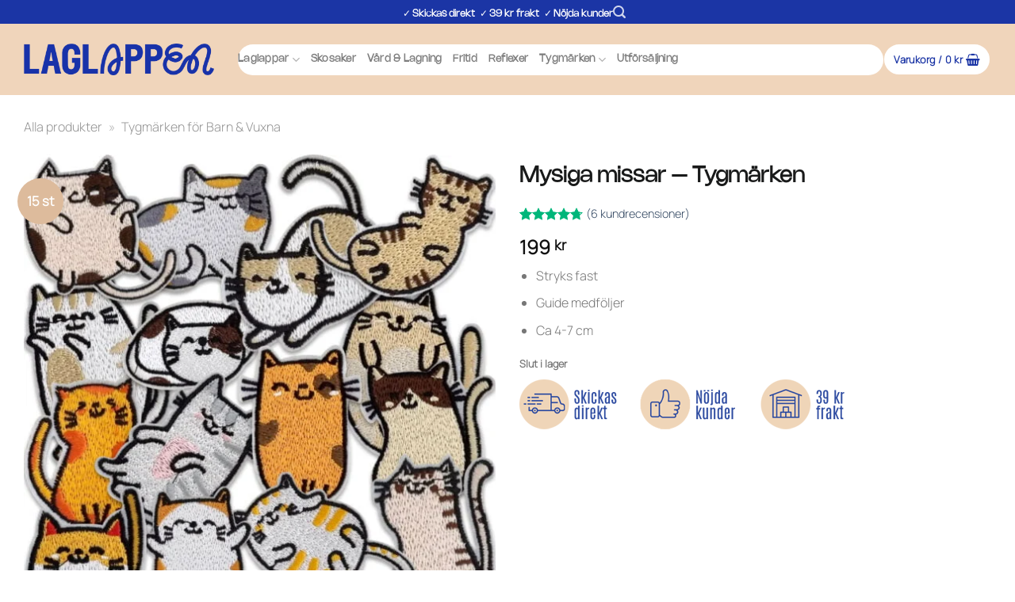

--- FILE ---
content_type: text/html; charset=UTF-8
request_url: https://laglappen.se/produkt/mysiga-missar-15-pack/?prl_track=4_63151_30c336a_65499_65496
body_size: 39606
content:
<!DOCTYPE html><html lang="sv-SE" class="loading-site no-js"><head><script data-no-optimize="1">var litespeed_docref=sessionStorage.getItem("litespeed_docref");litespeed_docref&&(Object.defineProperty(document,"referrer",{get:function(){return litespeed_docref}}),sessionStorage.removeItem("litespeed_docref"));</script> <meta charset="UTF-8" /><link rel="profile" href="http://gmpg.org/xfn/11" /><link rel="pingback" href="https://laglappen.se/xmlrpc.php" /> <script type="litespeed/javascript">(function(html){html.className=html.className.replace(/\bno-js\b/,'js')})(document.documentElement)</script> <meta name='robots' content='index, follow, max-image-preview:large, max-snippet:-1, max-video-preview:-1' /> <script data-cfasync="false" data-pagespeed-no-defer>var gtm4wp_datalayer_name = "dataLayer";
	var dataLayer = dataLayer || [];
	const gtm4wp_use_sku_instead = 0;
	const gtm4wp_currency = 'SEK';
	const gtm4wp_product_per_impression = 10;
	const gtm4wp_clear_ecommerce = false;
	const gtm4wp_datalayer_max_timeout = 2000;</script> <meta name="viewport" content="width=device-width, initial-scale=1" /><title>Mysiga missar - Tygmärken - Laglappen.se</title><meta name="description" content="Broderade tygmärken i form av kuliga katter att pressa fast på kläder eller andra tyger. I paketet får du 15 olika katter" /><link rel="canonical" href="https://laglappen.se/produkt/mysiga-missar-15-pack/" /><meta property="og:locale" content="sv_SE" /><meta property="og:type" content="article" /><meta property="og:title" content="Mysiga missar - Tygmärken - Laglappen.se" /><meta property="og:description" content="Broderade tygmärken i form av kuliga katter att pressa fast på kläder eller andra tyger. I paketet får du 15 olika katter" /><meta property="og:url" content="https://laglappen.se/produkt/mysiga-missar-15-pack/" /><meta property="og:site_name" content="Laglappen.se" /><meta property="article:publisher" content="https://facebook.com/laglappen.se" /><meta property="article:modified_time" content="2025-11-26T08:14:24+00:00" /><meta property="og:image" content="https://laglappen.se/wp-content/uploads/2022/05/roliga-katter-tygmärken.jpg" /><meta property="og:image:width" content="800" /><meta property="og:image:height" content="800" /><meta property="og:image:type" content="image/jpeg" /><meta name="twitter:card" content="summary_large_image" /><meta name="twitter:label1" content="Beräknad lästid" /><meta name="twitter:data1" content="1 minut" /> <script type="application/ld+json" class="yoast-schema-graph">{"@context":"https://schema.org","@graph":[{"@type":"WebPage","@id":"https://laglappen.se/produkt/mysiga-missar-15-pack/","url":"https://laglappen.se/produkt/mysiga-missar-15-pack/","name":"Mysiga missar - Tygmärken - Laglappen.se","isPartOf":{"@id":"https://laglappen.se/#website"},"primaryImageOfPage":{"@id":"https://laglappen.se/produkt/mysiga-missar-15-pack/#primaryimage"},"image":{"@id":"https://laglappen.se/produkt/mysiga-missar-15-pack/#primaryimage"},"thumbnailUrl":"https://laglappen.se/wp-content/uploads/2022/05/roliga-katter-tygmärken.jpg","datePublished":"2022-05-12T10:26:00+00:00","dateModified":"2025-11-26T08:14:24+00:00","description":"Broderade tygmärken i form av kuliga katter att pressa fast på kläder eller andra tyger. I paketet får du 15 olika katter","breadcrumb":{"@id":"https://laglappen.se/produkt/mysiga-missar-15-pack/#breadcrumb"},"inLanguage":"sv-SE","potentialAction":[{"@type":"ReadAction","target":["https://laglappen.se/produkt/mysiga-missar-15-pack/"]}]},{"@type":"ImageObject","inLanguage":"sv-SE","@id":"https://laglappen.se/produkt/mysiga-missar-15-pack/#primaryimage","url":"https://laglappen.se/wp-content/uploads/2022/05/roliga-katter-tygmärken.jpg","contentUrl":"https://laglappen.se/wp-content/uploads/2022/05/roliga-katter-tygmärken.jpg","width":800,"height":800,"caption":"tygmärken roliga katter"},{"@type":"BreadcrumbList","@id":"https://laglappen.se/produkt/mysiga-missar-15-pack/#breadcrumb","itemListElement":[{"@type":"ListItem","position":1,"name":"Alla produkter","item":"https://laglappen.se/sida/alla-laglappar/"},{"@type":"ListItem","position":2,"name":"Tygmärken för Barn &amp; Vuxna"}]},{"@type":"WebSite","@id":"https://laglappen.se/#website","url":"https://laglappen.se/","name":"Laglappen.se","description":"Laga kläder, skor &amp; prylar som ett hemmaproffs!","publisher":{"@id":"https://laglappen.se/#organization"},"potentialAction":[{"@type":"SearchAction","target":{"@type":"EntryPoint","urlTemplate":"https://laglappen.se/?s={search_term_string}"},"query-input":{"@type":"PropertyValueSpecification","valueRequired":true,"valueName":"search_term_string"}}],"inLanguage":"sv-SE"},{"@type":"Organization","@id":"https://laglappen.se/#organization","name":"Laglappen.se","url":"https://laglappen.se/","logo":{"@type":"ImageObject","inLanguage":"sv-SE","@id":"https://laglappen.se/#/schema/logo/image/","url":"https://laglappen.se/wp-content/uploads/2024/04/laglappen-symbol-800x800-1.png","contentUrl":"https://laglappen.se/wp-content/uploads/2024/04/laglappen-symbol-800x800-1.png","width":800,"height":800,"caption":"Laglappen.se"},"image":{"@id":"https://laglappen.se/#/schema/logo/image/"},"sameAs":["https://facebook.com/laglappen.se","https://instagram.com/laglappen.se","https://www.youtube.com/channel/UCcveFo211OalYOzkHbHdDRQ"]}]}</script> <link rel='dns-prefetch' href='//omnisnippet1.com' /><link rel='dns-prefetch' href='//capi-automation.s3.us-east-2.amazonaws.com' /><link rel='prefetch' href='https://laglappen.se/wp-content/themes/flatsome/assets/js/flatsome.js?ver=e2eddd6c228105dac048' /><link rel='prefetch' href='https://laglappen.se/wp-content/themes/flatsome/assets/js/chunk.slider.js?ver=3.20.4' /><link rel='prefetch' href='https://laglappen.se/wp-content/themes/flatsome/assets/js/chunk.popups.js?ver=3.20.4' /><link rel='prefetch' href='https://laglappen.se/wp-content/themes/flatsome/assets/js/chunk.tooltips.js?ver=3.20.4' /><link rel='prefetch' href='https://laglappen.se/wp-content/themes/flatsome/assets/js/woocommerce.js?ver=1c9be63d628ff7c3ff4c' /><link rel="alternate" type="application/rss+xml" title="Laglappen.se &raquo; Webbflöde" href="https://laglappen.se/feed/" /><link rel="alternate" type="application/rss+xml" title="Laglappen.se &raquo; Kommentarsflöde" href="https://laglappen.se/comments/feed/" /><link rel="alternate" type="application/rss+xml" title="Laglappen.se &raquo; Kommentarsflöde för Mysiga missar &#8211; Tygmärken" href="https://laglappen.se/produkt/mysiga-missar-15-pack/feed/" /><link rel="alternate" title="oEmbed (JSON)" type="application/json+oembed" href="https://laglappen.se/wp-json/oembed/1.0/embed?url=https%3A%2F%2Flaglappen.se%2Fprodukt%2Fmysiga-missar-15-pack%2F" /><link rel="alternate" title="oEmbed (XML)" type="text/xml+oembed" href="https://laglappen.se/wp-json/oembed/1.0/embed?url=https%3A%2F%2Flaglappen.se%2Fprodukt%2Fmysiga-missar-15-pack%2F&#038;format=xml" /><style id='wp-img-auto-sizes-contain-inline-css' type='text/css'>img:is([sizes=auto i],[sizes^="auto," i]){contain-intrinsic-size:3000px 1500px}
/*# sourceURL=wp-img-auto-sizes-contain-inline-css */</style><style id="litespeed-ccss">:root{--wp-admin-theme-color:#007cba;--wp-admin-theme-color--rgb:0,124,186;--wp-admin-theme-color-darker-10:#006ba1;--wp-admin-theme-color-darker-10--rgb:0,107,161;--wp-admin-theme-color-darker-20:#005a87;--wp-admin-theme-color-darker-20--rgb:0,90,135;--wp-admin-border-width-focus:2px;--wp-block-synced-color:#7a00df;--wp-block-synced-color--rgb:122,0,223;--wp-bound-block-color:var(--wp-block-synced-color)}:root{--wp--preset--font-size--normal:16px;--wp--preset--font-size--huge:42px}.screen-reader-text{border:0;clip-path:inset(50%);height:1px;margin:-1px;overflow:hidden;padding:0;position:absolute;width:1px;word-wrap:normal!important}html :where(img[class*=wp-image-]){height:auto;max-width:100%}.cr-ajax-reviews-review-form .cr-review-form-wrap{display:block}.cr-ajax-reviews-review-form .cr-review-form-wrap .cr-review-form-nav{display:flex;justify-content:space-between;border-top:1px solid #E5E9EB;border-bottom:1px solid #E5E9EB;height:50px}.cr-ajax-reviews-review-form .cr-review-form-wrap .cr-review-form-nav .cr-nav-left,.cr-ajax-reviews-review-form .cr-review-form-wrap .cr-review-form-nav .cr-nav-right{display:flex;align-items:center}.cr-ajax-reviews-review-form .cr-review-form-wrap .cr-review-form-nav .cr-nav-left svg{margin:0 5px 0 0}.cr-ajax-reviews-review-form .cr-review-form-wrap .cr-review-form-nav .cr-nav-left span{font-size:16px;color:#0E252C}.cr-ajax-reviews-review-form .cr-review-form-not-logged-in{max-width:500px;margin:0 auto;display:none;position:relative;padding:40px 0}.cr-ajax-reviews-review-form .cr-review-form-not-logged-in{display:flex;flex-direction:column;align-items:center}.cr-ajax-reviews-review-form .cr-review-form-not-logged-in span{padding:0 0 20px 0}@keyframes pulse{0%{fill:#FFF}50%{fill:#A9A9A9}100%{fill:#FFF}}.cr-pswp{display:none}.cr-show-more-review-spinner{display:block;margin:20px auto;background:url(/wp-content/plugins/customer-reviews-woocommerce/img/spinner-2x.gif)no-repeat;background-size:20px 20px;width:20px;height:20px}#reviews.cr-reviews-ajax-reviews .cr-ajax-search{display:flex;padding:0;margin:24px 0;width:100%}#reviews.cr-reviews-ajax-reviews .cr-ajax-search div{position:relative;flex-grow:1}#reviews.cr-reviews-ajax-reviews .cr-input-text,.cr-ajax-search input[type="text"]{border:1px solid;border-radius:4px 4px 4px 4px;border-color:#ADB1B8 #A2A6AC #8D9096;background-color:#fff;padding:3px 10px;padding-left:calc(1.5em + .75rem);padding-right:1.8em;width:100%;line-height:1.5em;margin:0;font-size:1em;box-sizing:border-box}#reviews.cr-reviews-ajax-reviews .cr-ajax-search .cr-ajax-search-icon,.cr-ajax-search .cr-ajax-search-icon{position:absolute;display:inline-block;top:50%;left:9px;transform:translateY(-50%);width:1.1em;height:1.1em}.cr-ajax-search input[type="text"]{border:1px solid;border-radius:4px 4px 4px 4px;border-color:#ADB1B8 #A2A6AC #8D9096;background-color:#fff;color:#898F92;padding:3px 10px;padding-left:calc(1.5em + .75rem);padding-right:1.5em;width:100%;margin:0;font-size:1em;box-shadow:none;outline:none}.cr-ajax-search input[type="text"]{height:42px}#reviews.cr-reviews-ajax-reviews .cr-clear-input{display:none;position:absolute;margin-left:-1.7em;margin-top:-8px;height:16px;top:50%;right:8px}#reviews.cr-reviews-ajax-reviews .cr-clear-input svg{display:block;height:16px}.cr-ajax-reviews-review-form{display:none}.woocommerce form .form-row .required{visibility:visible}button.pswp__button{box-shadow:none!important;background-image:url(/wp-content/plugins/woocommerce/assets/css/photoswipe/default-skin/default-skin.png)!important}button.pswp__button,button.pswp__button--arrow--left::before,button.pswp__button--arrow--right::before{background-color:transparent!important}button.pswp__button--arrow--left,button.pswp__button--arrow--right{background-image:none!important}.pswp{display:none;position:absolute;width:100%;height:100%;left:0;top:0;overflow:hidden;-ms-touch-action:none;touch-action:none;z-index:1500;-webkit-text-size-adjust:100%;-webkit-backface-visibility:hidden;outline:0}.pswp *{-webkit-box-sizing:border-box;box-sizing:border-box}.pswp__bg{position:absolute;left:0;top:0;width:100%;height:100%;background:#000;opacity:0;-webkit-transform:translateZ(0);transform:translateZ(0);-webkit-backface-visibility:hidden;will-change:opacity}.pswp__scroll-wrap{position:absolute;left:0;top:0;width:100%;height:100%;overflow:hidden}.pswp__container{-ms-touch-action:none;touch-action:none;position:absolute;left:0;right:0;top:0;bottom:0}.pswp__container{-webkit-touch-callout:none}.pswp__bg{will-change:opacity}.pswp__container{-webkit-backface-visibility:hidden}.pswp__item{position:absolute;left:0;right:0;top:0;bottom:0;overflow:hidden}.pswp__button{width:44px;height:44px;position:relative;background:0 0;overflow:visible;-webkit-appearance:none;display:block;border:0;padding:0;margin:0;float:left;opacity:.75;-webkit-box-shadow:none;box-shadow:none}.pswp__button::-moz-focus-inner{padding:0;border:0}.pswp__button,.pswp__button--arrow--left:before,.pswp__button--arrow--right:before{background:url(/wp-content/plugins/woocommerce/assets/css/photoswipe/default-skin/default-skin.png)0 0 no-repeat;background-size:264px 88px;width:44px;height:44px}.pswp__button--close{background-position:0-44px}.pswp__button--share{background-position:-44px -44px}.pswp__button--fs{display:none}.pswp__button--zoom{display:none;background-position:-88px 0}.pswp__button--arrow--left,.pswp__button--arrow--right{background:0 0;top:50%;margin-top:-50px;width:70px;height:100px;position:absolute}.pswp__button--arrow--left{left:0}.pswp__button--arrow--right{right:0}.pswp__button--arrow--left:before,.pswp__button--arrow--right:before{content:"";top:35px;background-color:rgb(0 0 0/.3);height:30px;width:32px;position:absolute}.pswp__button--arrow--left:before{left:6px;background-position:-138px -44px}.pswp__button--arrow--right:before{right:6px;background-position:-94px -44px}.pswp__share-modal{display:block;background:rgb(0 0 0/.5);width:100%;height:100%;top:0;left:0;padding:10px;position:absolute;z-index:1600;opacity:0;-webkit-backface-visibility:hidden;will-change:opacity}.pswp__share-modal--hidden{display:none}.pswp__share-tooltip{z-index:1620;position:absolute;background:#fff;top:56px;border-radius:2px;display:block;width:auto;right:44px;-webkit-box-shadow:0 2px 5px rgb(0 0 0/.25);box-shadow:0 2px 5px rgb(0 0 0/.25);-webkit-transform:translateY(6px);-ms-transform:translateY(6px);transform:translateY(6px);-webkit-backface-visibility:hidden;will-change:transform}.pswp__counter{position:relative;left:0;top:0;height:44px;font-size:13px;line-height:44px;color:#fff;opacity:.75;padding:0 10px;margin-inline-end:auto}.pswp__caption{position:absolute;left:0;bottom:0;width:100%;min-height:44px}.pswp__caption__center{text-align:left;max-width:420px;margin:0 auto;font-size:13px;padding:10px;line-height:20px;color:#ccc}.pswp__preloader{width:44px;height:44px;position:absolute;top:0;left:50%;margin-left:-22px;opacity:0;will-change:opacity;direction:ltr}.pswp__preloader__icn{width:20px;height:20px;margin:12px}@media screen and (max-width:1024px){.pswp__preloader{position:relative;left:auto;top:auto;margin:0;float:right}}.pswp__ui{-webkit-font-smoothing:auto;visibility:visible;opacity:1;z-index:1550}.pswp__top-bar{position:absolute;left:0;top:0;height:44px;width:100%;display:flex;justify-content:flex-end}.pswp__caption,.pswp__top-bar{-webkit-backface-visibility:hidden;will-change:opacity}.pswp__caption,.pswp__top-bar{background-color:rgb(0 0 0/.5)}.pswp__ui--hidden .pswp__button--arrow--left,.pswp__ui--hidden .pswp__button--arrow--right,.pswp__ui--hidden .pswp__caption,.pswp__ui--hidden .pswp__top-bar{opacity:.001}html{-ms-text-size-adjust:100%;-webkit-text-size-adjust:100%;font-family:sans-serif}body{margin:0}aside,header,main,nav{display:block}a{background-color:#fff0}b,strong{font-weight:inherit;font-weight:bolder}img{border-style:none}svg:not(:root){overflow:hidden}button,input{font:inherit}button,input{overflow:visible}button{text-transform:none}[type=submit],button,html [type=button]{-webkit-appearance:button}button::-moz-focus-inner,input::-moz-focus-inner{border:0;padding:0}button:-moz-focusring,input:-moz-focusring{outline:1px dotted ButtonText}[type=checkbox]{box-sizing:border-box;padding:0}[type=number]::-webkit-inner-spin-button,[type=number]::-webkit-outer-spin-button{height:auto}[type=search]{-webkit-appearance:textfield}[type=search]::-webkit-search-cancel-button,[type=search]::-webkit-search-decoration{-webkit-appearance:none}*,:after,:before,html{box-sizing:border-box}html{background-attachment:fixed}body{-webkit-font-smoothing:antialiased;-moz-osx-font-smoothing:grayscale;color:#777}img{display:inline-block;height:auto;max-width:100%;vertical-align:middle}a,button,input{touch-action:manipulation}.col{margin:0;padding:0 15px 30px;position:relative;width:100%}.col-fit{flex:1}.col-inner{background-position:50% 50%;background-repeat:no-repeat;background-size:cover;flex:1 0 auto;margin-left:auto;margin-right:auto;position:relative;width:100%}@media screen and (min-width:850px){.col:first-child .col-inner{margin-left:auto;margin-right:0}.col+.col .col-inner{margin-left:0;margin-right:auto}}@media screen and (max-width:849px){.col{padding-bottom:30px}}.align-equal>.col{display:flex}.align-center{justify-content:center!important}.small-2{flex-basis:16.6666666667%;max-width:16.6666666667%}.small-6{flex-basis:50%;max-width:50%}.small-12{flex-basis:100%;max-width:100%}@media screen and (min-width:550px){.medium-2{flex-basis:16.6666666667%;max-width:16.6666666667%}.medium-3{flex-basis:25%;max-width:25%}.medium-4{flex-basis:33.3333333333%;max-width:33.3333333333%}.medium-12{flex-basis:100%;max-width:100%}}@media screen and (min-width:850px){.large-2{flex-basis:16.6666666667%;max-width:16.6666666667%}.large-3{flex-basis:25%;max-width:25%}.large-4{flex-basis:33.3333333333%;max-width:33.3333333333%}.large-5{flex-basis:41.6666666667%;max-width:41.6666666667%}.large-6{flex-basis:50%;max-width:50%}.large-8{flex-basis:66.6666666667%;max-width:66.6666666667%}.large-10{flex-basis:83.3333333333%;max-width:83.3333333333%}}.container,.row{margin-left:auto;margin-right:auto;width:100%}.container{padding-left:15px;padding-right:15px}.container,.row{max-width:1080px}.row.row-collapse{max-width:1050px}.flex-row{align-items:center;display:flex;flex-flow:row nowrap;justify-content:space-between;width:100%}.flex-row-col{display:flex;flex-direction:column;justify-content:flex-start}.text-center .flex-row{justify-content:center}.header .flex-row{height:100%}.flex-col{max-height:100%}.flex-grow{-ms-flex-negative:1;-ms-flex-preferred-size:auto!important;flex:1}.flex-center{margin:0 auto}.flex-left{margin-right:auto}.flex-right{margin-left:auto}.flex-has-center>.flex-row>.flex-col:not(.flex-center){flex:1}@media (max-width:849px){.medium-flex-wrap{flex-flow:column wrap}.medium-flex-wrap .flex-col{flex-grow:0;padding-bottom:5px;padding-top:5px;width:100%}}@media (-ms-high-contrast:none){.nav>li>a>i{top:-1px}}.row{display:flex;flex-flow:row wrap;width:100%}.row>div:not(.col):not([class^=col-]):not([class*=" col-"]){width:100%!important}.container .row:not(.row-collapse),.row .row:not(.row-collapse){margin-left:-15px;margin-right:-15px;padding-left:0;padding-right:0;width:auto}.row-collapse{padding:0}.row-collapse>.col{padding:0!important}.nav-dropdown{background-color:#fff;color:#777;display:table;left:-99999px;margin:0;max-height:0;min-width:260px;opacity:0;padding:20px 0;position:absolute;text-align:left;visibility:hidden;z-index:9}.nav-dropdown:after{clear:both;content:"";display:block;height:0;visibility:hidden}.nav-dropdown li{display:block;margin:0;vertical-align:top}.nav-dropdown>li.html{min-width:260px}.nav-dropdown>li>a{display:block;line-height:1.3;padding:10px 20px;width:auto}.nav-dropdown>li:last-child:not(.nav-dropdown-col)>a{border-bottom:0!important}.nav-dropdown.nav-dropdown-bold>li>a{border-radius:10px;margin:0 10px;padding-left:10px;padding-right:5px}.nav-dropdown.nav-dropdown-bold li.html{padding:0 20px 10px}.nav-dropdown-has-arrow li.has-dropdown:after,.nav-dropdown-has-arrow li.has-dropdown:before{border:solid #fff0;bottom:-2px;content:"";height:0;left:50%;opacity:0;position:absolute;width:0;z-index:10}.nav-dropdown-has-arrow li.has-dropdown:after{border-color:#fff0 #fff0 #fff;border-width:8px;margin-left:-8px}.nav-dropdown-has-arrow li.has-dropdown:before{border-width:11px;margin-left:-11px;z-index:-999}.nav p{margin:0;padding-bottom:0}.nav,.nav ul:not(.nav-dropdown){margin:0;padding:0}.nav{align-items:center;display:flex;flex-flow:row wrap;width:100%}.nav,.nav>li{position:relative}.nav>li{display:inline-block;list-style:none;margin:0 7px;padding:0}.nav>li>a{align-items:center;display:inline-flex;flex-wrap:wrap;padding:10px 0}.nav.nav-small>li>a{font-weight:400;padding-bottom:5px;padding-top:5px;vertical-align:top}.nav-small.nav>li.html{font-size:.75em}.nav-center{justify-content:center}.nav-left{justify-content:flex-start}.nav-right{justify-content:flex-end}@media (max-width:849px){.medium-nav-center{justify-content:center}}.nav-dropdown>li>a,.nav>li>a{color:hsl(0 0% 40%/.85)}.nav-dropdown>li>a{display:block}.nav li:first-child{margin-left:0!important}.nav li:last-child{margin-right:0!important}.nav-uppercase>li>a{font-weight:bolder;letter-spacing:.02em;text-transform:uppercase}@media (min-width:850px){.nav-divided>li{margin:0 .7em}}.nav-line-bottom>li>a:before{background-color:var(--fs-color-primary);content:" ";height:3px;left:50%;opacity:0;position:absolute;top:0;transform:translateX(-50%);width:100%}.nav-line-bottom>li:after,.nav-line-bottom>li:before{display:none}.nav-line-bottom>li>a:before{bottom:0;top:auto}.nav.nav-vertical{flex-flow:column}.nav.nav-vertical li{list-style:none;margin:0;width:100%}.nav-vertical li li{font-size:1em;padding-left:.5em}.nav-vertical>li{align-items:center;display:flex;flex-flow:row wrap}.nav-vertical>li ul{width:100%}.nav-vertical>li>a,.nav-vertical>li>ul>li a{align-items:center;display:flex;flex-grow:1;width:auto}.nav-vertical>li>ul li a{color:#666}.nav-vertical>li>ul{margin:0 0 2em;padding-left:1em}.nav .children{left:-99999px;opacity:0;position:fixed;transform:translateX(-10px)}@media (prefers-reduced-motion){.nav .children{opacity:1;transform:none}}.nav-sidebar.nav-vertical>li+li{border-top:1px solid #ececec}.nav-vertical>li+li{border-top:1px solid #ececec}.text-center .nav-vertical li{border:0}.text-center .nav-vertical li li{padding-left:0}.badge-container{margin:30px 0 0}.button,button,input[type=button]{background-color:#fff0;border:1px solid #fff0;border-radius:0;box-sizing:border-box;color:currentColor;display:inline-block;font-size:.97em;font-weight:bolder;letter-spacing:.03em;line-height:2.4em;margin-right:1em;margin-top:0;max-width:100%;min-height:2.5em;padding:0 1.2em;position:relative;text-align:center;text-decoration:none;text-rendering:optimizeLegibility;text-shadow:none;text-transform:uppercase;vertical-align:middle}.button span{display:inline-block;line-height:1.6}.button,input[type=button].button{background-color:var(--fs-color-primary);border-color:rgb(0 0 0/.05);color:#fff}.is-form,input[type=button].is-form{background-color:#f9f9f9;border:1px solid #ddd;color:#666;font-weight:400;overflow:hidden;position:relative;text-shadow:1px 1px 1px #fff;text-transform:none}.dark .button{color:#fff}.primary{background-color:var(--fs-color-primary)}.button.alt,.secondary{background-color:var(--fs-color-secondary)}.text-center .button:first-of-type{margin-left:0!important}.text-center .button:last-of-type{margin-right:0!important}.header-button{display:inline-block}.header-button .button{margin:0}.flex-col .button,.flex-col button,.flex-col input{margin-bottom:0}.is-divider{background-color:rgb(0 0 0/.1);display:block;height:3px;margin:1em 0;max-width:30px;width:100%}.widget .is-divider{margin-top:.66em}form{margin-bottom:0}input[type=number],input[type=password],input[type=search],input[type=text]{background-color:#fff;border:1px solid #ddd;border-radius:0;box-shadow:inset 0 1px 2px rgb(0 0 0/.1);box-sizing:border-box;color:#333;font-size:.97em;height:2.507em;max-width:100%;padding:0 .75em;vertical-align:middle;width:100%}@media (max-width:849px){input[type=number],input[type=password],input[type=search],input[type=text]{font-size:1rem}}input[type=number],input[type=search],input[type=text]{-webkit-appearance:none;-moz-appearance:none;appearance:none}label{display:block;font-size:.9em;font-weight:700;margin-bottom:.4em}input[type=checkbox]{display:inline;font-size:16px;margin-right:10px}.form-flat input:not([type=submit]){background-color:rgb(0 0 0/.03);border-color:rgb(0 0 0/.09);border-radius:99px;box-shadow:none;color:currentColor!important}.form-flat button,.form-flat input{border-radius:99px}.form-flat .flex-row .flex-col{padding-right:4px}.dark .form-flat input:not([type=submit]),.nav-dark .form-flat input:not([type=submit]){background-color:hsl(0 0% 100%/.2)!important;border-color:hsl(0 0% 100%/.09);color:#fff}.dark .form-flat input::-webkit-input-placeholder,.nav-dark .form-flat input::-webkit-input-placeholder{color:#fff}.form-flat .button.icon{background-color:transparent!important;border-color:transparent!important;box-shadow:none;color:currentColor!important}i[class^=icon-]{speak:none!important;display:inline-block;font-display:block;font-family:fl-icons!important;font-style:normal!important;font-variant:normal!important;font-weight:400!important;line-height:1.2;margin:0;padding:0;position:relative;text-transform:none!important}.button i,button i{top:-1.5px;vertical-align:middle}.button.icon{display:inline-block;margin-left:.12em;margin-right:.12em;min-width:2.5em;padding-left:.6em;padding-right:.6em}.button.icon i{font-size:1.2em}.button.icon.is-small{border-width:1px}.button.icon.is-small i{top:-1px}.button.icon.circle{padding-left:0;padding-right:0}.button.icon.circle>span{margin:0 8px}.button.icon.circle>span+i{margin-left:-4px}.button.icon.circle>i{margin:0 8px}.button.icon.circle>i:only-child{margin:0}.nav>li>a>i{font-size:20px;vertical-align:middle}.nav-small>li>a>i{font-size:1em}.nav>li>a>i.icon-search{font-size:1.2em}.nav>li>a>i.icon-menu{font-size:1.9em}.nav>li.has-icon>a>i{min-width:1em}.has-dropdown .icon-angle-down{font-size:16px;margin-left:.2em;opacity:.6}[data-icon-label]{position:relative}[data-icon-label="0"]:after{display:none}[data-icon-label]:after{background-color:var(--fs-color-secondary);border-radius:99px;box-shadow:1px 1px 3px 0 rgb(0 0 0/.3);color:#fff;content:attr(data-icon-label);font-family:Arial,Sans-serif!important;font-size:11px;font-style:normal;font-weight:bolder;height:17px;letter-spacing:-.5px;line-height:17px;min-width:17px;opacity:.9;padding-left:2px;padding-right:2px;position:absolute;right:-10px;text-align:center;top:-10px;z-index:1}.button [data-icon-label]:after{right:-12px;top:-12px}img{opacity:1}.image-tools{padding:10px;position:absolute}.image-tools.bottom.left{padding-right:0;padding-top:0}.image-tools.top.right{padding-bottom:0;padding-left:0}@media only screen and (max-device-width:1024px){.image-tools{opacity:1!important;padding:5px}}.lightbox-content{background-color:#fff;box-shadow:3px 3px 20px 0 rgb(0 0 0/.15);margin:0 auto;max-width:875px;position:relative}.lightbox-content .lightbox-inner{padding:30px 20px}.pswp__bg{background-color:rgb(0 0 0/.6)}@media (min-width:549px){.pswp__top-bar{background-color:transparent!important}}.pswp__item{opacity:0}.pswp__caption__center{text-align:center}.mfp-hide{display:none!important}td,th{border-bottom:1px solid #ececec;font-size:.9em;line-height:1.3;padding:.5em;text-align:left}td{color:#666}th:first-child{padding-left:0}td:last-child{padding-right:0}label{color:#222}.slider{position:relative;scrollbar-width:none}.slider:not(.flickity-enabled){-ms-overflow-style:-ms-autohiding-scrollbar;overflow-x:scroll;overflow-y:hidden;white-space:nowrap;width:auto}.slider::-webkit-scrollbar{height:0!important;width:0!important}.slider:not(.flickity-enabled)>*{display:inline-block!important;vertical-align:top;white-space:normal!important}.slider>div:not(.col){width:100%}a{color:var(--fs-experimental-link-color);text-decoration:none}ul{list-style:disc}ul{margin-top:0;padding:0}ul ul{margin:1.5em 0 1.5em 3em}li{margin-bottom:.6em}.entry-summary ul li{margin-left:1.3em}.button,button,input{margin-bottom:1em}form,p,ul{margin-bottom:1.3em}form p{margin-bottom:.5em}body{line-height:1.6}h1,h3,h4,h5{color:#555;margin-bottom:.5em;margin-top:0;text-rendering:optimizeSpeed;width:100%}h1{font-size:1.7em}h1{line-height:1.3}h3{font-size:1.25em}h4{font-size:1.125em}h5{font-size:1em}@media (max-width:549px){h1{font-size:1.4em}h3,h4{font-size:1em}}p{margin-top:0}.uppercase,span.widget-title,th{letter-spacing:.05em;line-height:1.05;text-transform:uppercase}span.widget-title{font-size:1em;font-weight:600}.uppercase{line-height:1.2;text-transform:uppercase}.is-larger{font-size:1.3em}.is-large{font-size:1.15em}.is-small,.is-small.button{font-size:.8em}@media (max-width:549px){.is-larger{font-size:1.2em}.is-large{font-size:1em}}.nav>li>a{font-size:.8em}.nav>li.html{font-size:.85em}.container:after,.row:after{clear:both;content:"";display:table}@media (min-width:550px){.show-for-small{display:none!important}}@media (min-width:850px){.show-for-medium{display:none!important}}@media (max-width:849px){.hide-for-medium{display:none!important}.medium-text-center{float:none!important;text-align:center!important;width:100%!important}}.full-width{display:block;max-width:100%!important;padding-left:0!important;padding-right:0!important;width:100%!important}.mt{margin-top:30px}.mb-0{margin-bottom:0!important}.mb-half{margin-bottom:15px}.mb-half:last-child{margin-bottom:0}.pb{padding-bottom:30px}.pt{padding-top:30px}.pb-0{padding-bottom:0!important}.inner-padding{padding:30px}.text-left{text-align:left}.text-center{text-align:center}.text-center .is-divider,.text-center>div{margin-left:auto;margin-right:auto}.relative{position:relative!important}.absolute{position:absolute!important}.top{top:0}.right{right:0}.left{left:0}.bottom,.fill{bottom:0}.fill{height:100%;left:0;margin:0!important;padding:0!important;position:absolute;right:0;top:0}.circle{border-radius:999px!important;-o-object-fit:cover;object-fit:cover}.z-1{z-index:21}.z-3{z-index:23}.z-top{z-index:9995}.flex{display:flex}.no-scrollbar{-ms-overflow-style:-ms-autohiding-scrollbar;scrollbar-width:none}.no-scrollbar::-webkit-scrollbar{height:0!important;width:0!important}.screen-reader-text{clip:rect(1px,1px,1px,1px);height:1px;overflow:hidden;position:absolute!important;width:1px}@media (prefers-reduced-motion:no-preference){.nav-anim>li{opacity:0;transform:translateY(-15px)}}.show-on-hover{filter:blur(0);opacity:0}.dark{color:#f1f1f1}.dark label{color:#fff}.nav-dark .nav>li>a{color:hsl(0 0% 100%/.8)}.nav-dark .nav>li.html{color:#fff}:root{--flatsome-scroll-padding-top:calc(var(--flatsome--header--sticky-height, 0px) + var(--wp-admin--admin-bar--height, 0px))}html{overflow-x:hidden;scroll-padding-top:var(--flatsome-scroll-padding-top)}@supports (overflow:clip){body{overflow-x:clip}}#main,#wrapper{background-color:#fff;position:relative}.header,.header-wrapper{background-position:50%0;background-size:cover;position:relative;width:100%;z-index:1001}.header-bg-color{background-color:hsl(0 0% 100%/.9)}.header-top{align-items:center;display:flex;flex-wrap:no-wrap}.header-bg-color,.header-bg-image{background-position:50%0}.header-top{background-color:var(--fs-color-primary);min-height:20px;position:relative;z-index:11}.header-main{position:relative;z-index:10}.entry-content{padding-bottom:1.5em;padding-top:1.5em}img.size-full.alignnone{margin-bottom:2em}.widget{margin-bottom:1.5em}.widget ul{margin:0}.widget li{list-style:none}.widget>ul>li{list-style:none;margin:0;text-align:left}.widget>ul>li li{list-style:none}.widget>ul>li>a{display:inline-block;flex:1;padding:6px 0}.widget>ul>li:before{display:inline-block;font-family:fl-icons;margin-right:6px;opacity:.6}.widget>ul>li li>a{display:inline-block;font-size:.9em;padding:3px 0}.widget>ul>li+li{border-top:1px solid #ececec}.widget>ul>li ul{border-left:1px solid #ddd;display:none;margin:0 0 10px 3px;padding-left:15px;width:100%}.widget>ul>li ul li{border:0;margin:0}.widget .current-cat>a{color:#000;font-weight:bolder}.breadcrumbs{color:#222;font-weight:700;letter-spacing:0;padding:0}.breadcrumbs .divider{font-weight:300;margin:0 .3em;opacity:.35;position:relative;top:0}.breadcrumbs a{color:hsl(0 0% 40%/.7);font-weight:400}.breadcrumbs a:first-of-type{margin-left:0}html{background-color:#5b5b5b}.logo{line-height:1;margin:0}.logo a{color:var(--fs-color-primary);display:block;font-size:32px;font-weight:bolder;margin:0;text-decoration:none;text-transform:uppercase}.logo img{display:block;width:auto}.header-logo-dark{display:none!important}.logo-left .logo{margin-left:0;margin-right:30px}@media screen and (max-width:849px){.header-inner .nav{flex-wrap:nowrap}.medium-logo-center .flex-left{flex:1 1 0%;order:1}.medium-logo-center .logo{margin:0 15px;order:2;text-align:center}.medium-logo-center .logo img{margin:0 auto}.medium-logo-center .flex-right{flex:1 1 0%;order:3}}.page-title{position:relative}.page-title-inner{min-height:60px;padding-top:20px;position:relative}.searchform-wrapper form{margin-bottom:0}.searchform{position:relative}.searchform .button.icon{margin:0}.searchform .button.icon i{font-size:1.2em}.searchform-wrapper{width:100%}.searchform-wrapper.form-flat .flex-col:last-of-type{margin-left:-2.9em}@media (max-width:849px){.searchform-wrapper{font-size:1rem}}#search-lightbox{font-size:1.5em;margin:0 auto;max-width:600px}.icon-menu:before{content:""}.icon-shopping-basket:before{content:""}.icon-angle-down:before{content:""}.icon-search:before{content:""}.woocommerce-product-rating{position:relative;visibility:visible}.star-rating{-webkit-font-smoothing:antialiased;-moz-osx-font-smoothing:grayscale;display:block;font-family:fl-icons!important;font-size:16px;font-weight:400!important;height:1em;letter-spacing:0;line-height:1em;margin:.5em 0;overflow:hidden;position:relative;text-align:left;width:5.06em}.star-rating:before,.woocommerce-page .star-rating:before{color:var(--fs-color-secondary);content:"";float:left;left:0;position:absolute;top:0}.star-rating span{float:left;font-family:fl-icons!important;font-weight:400!important;height:10px;left:0;overflow:hidden;padding-top:1.5em;position:absolute;top:0;width:10px}.star-rating span:before{color:var(--fs-color-secondary);content:"";left:0;position:absolute;top:0}.star-rating--inline{display:inline-block;height:18px;vertical-align:middle}.woocommerce-review-link{font-size:90%}.widget_product_categories>ul>li{align-items:center;display:flex;flex-flow:row wrap}.woocommerce-form-login .button{margin-bottom:0}.form-row-wide{clear:both}.woocommerce-product-gallery .woocommerce-product-gallery__wrapper{margin:0}.woocommerce-form input[type=password]{padding:0 2em 0 .75em}#login-form-popup .woocommerce-form{margin-bottom:0}#login-form-popup:not(:has(.account-register-inner)){max-width:440px}#login-form-popup .account-container.lightbox-inner>.account-login-inner{padding-left:15px;padding-right:15px}.price{line-height:1}.product-info .price{font-size:1.5em;font-weight:bolder;margin:.5em 0}.price-wrapper .price{display:block}span.amount{color:#111;font-weight:700;white-space:nowrap}.header-cart-title span.amount{color:currentColor}.product-main{padding:40px 0}.page-title:not(.featured-title)+main .product-main{padding-top:15px}.product-info{padding-top:10px}.product-summary .woocommerce-Price-currencySymbol{display:inline-block;font-size:.75em;vertical-align:top}form.cart{display:flex;flex-wrap:wrap;gap:1em;width:100%}form.cart>*{flex:1 1 100%;margin:0}form.cart :where(.ux-quantity,.single_add_to_cart_button,.ux-buy-now-button){flex:0 0 auto}.product-info p.stock{font-size:.8em;font-weight:700;line-height:1.3;margin-bottom:1em}p.in-stock{color:var(--fs-color-success)}.product-gallery{padding-bottom:0!important}.product-gallery-slider img{width:100%}.product-section{border-top:1px solid #ececec}.quantity{display:inline-flex;opacity:1;vertical-align:top;white-space:nowrap}.quantity .button.minus{border-bottom-right-radius:0!important;border-right:0!important;border-top-right-radius:0!important}.quantity .button.plus{border-bottom-left-radius:0!important;border-left:0!important;border-top-left-radius:0!important}.quantity .minus,.quantity .plus{padding-left:.5em;padding-right:.5em}.quantity input{display:inline-block;margin:0;padding-left:0;padding-right:0;vertical-align:top}.quantity input[type=number]{-webkit-appearance:textfield;-moz-appearance:textfield;appearance:textfield;border-radius:0!important;font-size:1em;max-width:2.5em;text-align:center;width:2.5em}@media (max-width:549px){.quantity input[type=number]{width:2em}}.quantity input[type=number]::-webkit-inner-spin-button,.quantity input[type=number]::-webkit-outer-spin-button{-webkit-appearance:none;margin:0}.woocommerce-mini-cart__empty-message{text-align:center}.cart-popup-title>span{display:block;font-size:1.125em}.cart-popup-inner{display:flex;flex-direction:column;padding-bottom:0}.cart-popup-inner>:last-child{margin-bottom:30px}.cart-popup-inner .widget_shopping_cart{margin-bottom:0}.cart-popup-inner .widget_shopping_cart,.cart-popup-inner .widget_shopping_cart_content{display:flex;flex:1;flex-direction:column}@media (min-height:500px){.cart-popup-inner--sticky{min-height:calc(100vh - var(--wp-admin--admin-bar--height, 0px))}}.ux-mini-cart-empty{gap:30px;padding:15px 0}.ux-mini-cart-empty .woocommerce-mini-cart__empty-message{margin-bottom:0}.button.secondary{animation:pulse 1s infinite ease-in-out alternate}@keyframes pulse{from{transform:scale(1)}to{transform:scale(1.1)}}@media only screen and (min-width:900px){.nav-left{justify-content:flex-start;background-color:#fff;border-radius:20px;width:fit-content;padding-left:20px;padding-right:20px}.button.icon.circle{color:#1B35A5;background-color:#fff}.icon-shopping-basket:before{color:#1B35A5}.button.icon.is-small{border-width:4px;border-color:#fff}}button,.button{color:#FFEAD2}[data-icon-label]:after{background-color:#EE6145}.form-flat input:not([type=submit]){background-color:#fff;border-color:#fff}.nav-dark .nav>li>a{color:#FFEAD2}.nav-dropdown>li>a,.nav>li>a{color:#1B35A5}.nav-line-bottom>li>a:before{background-color:#EE6145}.uppercase{text-transform:none}.product-gallery-slider img{border-radius:15px}.woocommerce-product-attributes-item--weight{display:none}td,th{border-bottom:none}body{font-family:"Manrope",sans-serif}.nav>li>a{font-family:"Nohemi",sans-serif}h1,h3,h4,h5,.heading-font{font-family:"Nohemi",sans-serif}b,strong{font-family:Nohemi}:root{--primary-color:#1b35a5;--fs-color-primary:#1b35a5;--fs-color-secondary:#1b35a5;--fs-color-success:#60bb1f;--fs-color-alert:#ee6145;--fs-experimental-link-color:#191a1a;--fs-experimental-link-color-hover:#1b35a5}html{background-color:#ffffff!important}.container,.row{max-width:1250px}.row.row-collapse{max-width:1220px}.header-main{height:90px}#logo img{max-height:90px}#logo{width:240px}.header-top{min-height:30px}.header-bg-color{background-color:#f0d5bb}.header-main .nav>li>a{line-height:16px}@media (max-width:549px){.header-main{height:70px}#logo img{max-height:70px}}.nav-dropdown{border-radius:10px}.nav-dropdown{font-size:100%}.nav-dropdown-has-arrow li.has-dropdown:after{border-bottom-color:#fff}.nav .nav-dropdown{background-color:#fff}.header-top{background-color:#1b35a5!important}body{color:#191a1a}h1,h3,h4,h5,.heading-font{color:#191a1a}.breadcrumbs{text-transform:none}button,.button{text-transform:none}.nav>li>a{text-transform:none}span.widget-title{text-transform:none}.star-rating span:before,.star-rating:before,.woocommerce-page .star-rating:before{color:#00b67a}html{background-color:#1b35a5}.cr-ajax-search{display:none!important}#text-3949327119{text-align:left;color:#ffead2}#text-3949327119>*{color:#ffead2}#text-2824008894{text-align:left;color:#ffead2}#text-2824008894>*{color:#ffead2}#text-1670734963{text-align:left;color:#ffead2}#text-1670734963>*{color:#ffead2}#text-2081482116{line-height:1.35;text-align:left;color:#ffead2}#text-2081482116>*{color:#ffead2}#text-4035103299{line-height:3;text-align:left}#row-10853889>.col>.col-inner{padding:0 0 0 0}@media (min-width:550px){#row-10853889>.col>.col-inner{padding:0 0 0 100px}}.screen-reader-text{clip:rect(1px,1px,1px,1px);word-wrap:normal!important;border:0;clip-path:inset(50%);height:1px;margin:-1px;overflow:hidden;overflow-wrap:normal!important;padding:0;position:absolute!important;width:1px}.cr-trustbadgef{max-width:100%;overflow:hidden}.cr-trustbadgef .cr-trustbadge-border{border:1px solid #A3D8CD}.cr-badge{display:inline-block;padding:40px;font-family:"Open Sans",sans-serif;font-size:0;color:#1F1F1F;line-height:normal;position:relative;text-align:left;text-decoration:none;box-sizing:border-box;transform-origin:left;visibility:hidden}.cr-badge .badge__nowrap{white-space:nowrap}.cr-badge .badge__store{font-size:24px;font-weight:700;margin-bottom:12px;white-space:nowrap}.cr-badge .badge__stars{display:inline-block;margin-bottom:14px;margin-right:24px}.cr-badge .badge__star{display:inline-block;position:relative;width:36px;height:36px;margin-right:3px;background-size:cover}.cr-badge .badge__star-icon{position:absolute;top:0;left:0;width:100%;height:100%;background-size:cover;background-repeat:no-repeat}.cr-badge .rating{font-size:17px;white-space:nowrap}.cr-badge.badge_size_wide .rating{font-size:16px}.cr-badge.badge_size_wide{padding:20px;color:#6c6c6c}.cr-badge.badge_size_wide .badge__store{font-size:28px;margin-bottom:24px}.cr-badge .badge__info{position:relative}.cr-badge .badge__logo{position:absolute;top:0;left:0;width:60px;height:60px;background-image:url(/wp-content/plugins/customer-reviews-woocommerce/img/logo.svg);background-size:contain;background-repeat:no-repeat}.cr-badge .badge__reviews{font-size:16px;padding-left:70px;padding-top:15px}.cr-badge.badge_size_wide .badge__stars{margin-bottom:0;margin-right:10px;margin-left:20px;margin-top:0;vertical-align:middle}.cr-badge.badge_size_wide .badge__star{width:20px;height:20px}.cr-badge.badge_size_wide .rating{display:inline-block;padding-top:0;vertical-align:middle;margin-top:0;height:18px}.cr-badge .badge__link{position:absolute;width:100%;height:100%;top:0;left:0;z-index:1}.cr-badge.badge-vs{position:relative;color:#4d4d4d;padding:20px;display:inline-block;flex-flow:row nowrap;text-align:left;font-family:sans-serif;border-radius:15px}.cr-badge.badge-vs .cr-badge-vs-flex{display:flex;flex-direction:row}.cr-badge.badge-vs .badge__store{font-size:25px;font-weight:500;margin-bottom:5px;line-height:1.2;max-width:500px;text-overflow:ellipsis;overflow:hidden}.cr-badge.badge-vs .badge__logo{background-image:url(/wp-content/plugins/customer-reviews-woocommerce/img/logo-vs.svg);height:80px;width:80px;position:relative;display:inline-block;margin-right:20px;flex:0 0 auto}.cr-badge.badge-vs .badge__details{display:flex;flex-flow:row nowrap;align-items:center}.cr-badge.badge-vs .badge__rating-container{display:flex;flex-flow:column nowrap;justify-content:space-evenly;font-family:sans-serif;font-weight:400}.cr-badge.badge-vs .badge__rating-line{display:flex;flex-flow:row nowrap;justify-content:space-between}.cr-badge.badge-vs .badge__stars{margin:0;padding:0;display:flex;align-items:center}.cr-badge.badge-vs .badge__star{width:15px;height:15px;border-spacing:0;display:flex}.cr-badge.badge-vs .badge__star-icon--empty{background-image:url(/wp-content/plugins/customer-reviews-woocommerce/img/star-stroke.svg);background-position:left;border-spacing:0}.cr-badge.badge-vs .badge__star-icon--fill{background-image:url(/wp-content/plugins/customer-reviews-woocommerce/img/star-fill.svg);background-position:left;border-spacing:0}.cr-badge.badge-vs .badge__rating.rating{font-size:14px;line-height:1.5;justify-content:space-between;display:flex;flex:1 1 0%;margin:-1px 0 0;padding:0;height:20px}.cr-badge.badge-vs .badge__rating.rating span:last-child{padding-left:25px;font-weight:700}.cr-badge .badge__rating+.badge__stars{margin-left:15px}.cr-badge.badge-vs .badge__reviews{border-radius:30px;background-color:#F2F2F2;display:block;font-size:18px;line-height:1;padding:6px 25px 5px;margin-left:15px;border:1px solid #DFDFDF99}:root{--wp--preset--aspect-ratio--square:1;--wp--preset--aspect-ratio--4-3:4/3;--wp--preset--aspect-ratio--3-4:3/4;--wp--preset--aspect-ratio--3-2:3/2;--wp--preset--aspect-ratio--2-3:2/3;--wp--preset--aspect-ratio--16-9:16/9;--wp--preset--aspect-ratio--9-16:9/16;--wp--preset--color--black:#000000;--wp--preset--color--cyan-bluish-gray:#abb8c3;--wp--preset--color--white:#ffffff;--wp--preset--color--pale-pink:#f78da7;--wp--preset--color--vivid-red:#cf2e2e;--wp--preset--color--luminous-vivid-orange:#ff6900;--wp--preset--color--luminous-vivid-amber:#fcb900;--wp--preset--color--light-green-cyan:#7bdcb5;--wp--preset--color--vivid-green-cyan:#00d084;--wp--preset--color--pale-cyan-blue:#8ed1fc;--wp--preset--color--vivid-cyan-blue:#0693e3;--wp--preset--color--vivid-purple:#9b51e0;--wp--preset--color--primary:#1b35a5;--wp--preset--color--secondary:#1b35a5;--wp--preset--color--success:#60bb1f;--wp--preset--color--alert:#ee6145;--wp--preset--gradient--vivid-cyan-blue-to-vivid-purple:linear-gradient(135deg,rgba(6,147,227,1) 0%,rgb(155,81,224) 100%);--wp--preset--gradient--light-green-cyan-to-vivid-green-cyan:linear-gradient(135deg,rgb(122,220,180) 0%,rgb(0,208,130) 100%);--wp--preset--gradient--luminous-vivid-amber-to-luminous-vivid-orange:linear-gradient(135deg,rgba(252,185,0,1) 0%,rgba(255,105,0,1) 100%);--wp--preset--gradient--luminous-vivid-orange-to-vivid-red:linear-gradient(135deg,rgba(255,105,0,1) 0%,rgb(207,46,46) 100%);--wp--preset--gradient--very-light-gray-to-cyan-bluish-gray:linear-gradient(135deg,rgb(238,238,238) 0%,rgb(169,184,195) 100%);--wp--preset--gradient--cool-to-warm-spectrum:linear-gradient(135deg,rgb(74,234,220) 0%,rgb(151,120,209) 20%,rgb(207,42,186) 40%,rgb(238,44,130) 60%,rgb(251,105,98) 80%,rgb(254,248,76) 100%);--wp--preset--gradient--blush-light-purple:linear-gradient(135deg,rgb(255,206,236) 0%,rgb(152,150,240) 100%);--wp--preset--gradient--blush-bordeaux:linear-gradient(135deg,rgb(254,205,165) 0%,rgb(254,45,45) 50%,rgb(107,0,62) 100%);--wp--preset--gradient--luminous-dusk:linear-gradient(135deg,rgb(255,203,112) 0%,rgb(199,81,192) 50%,rgb(65,88,208) 100%);--wp--preset--gradient--pale-ocean:linear-gradient(135deg,rgb(255,245,203) 0%,rgb(182,227,212) 50%,rgb(51,167,181) 100%);--wp--preset--gradient--electric-grass:linear-gradient(135deg,rgb(202,248,128) 0%,rgb(113,206,126) 100%);--wp--preset--gradient--midnight:linear-gradient(135deg,rgb(2,3,129) 0%,rgb(40,116,252) 100%);--wp--preset--font-size--small:13px;--wp--preset--font-size--medium:20px;--wp--preset--font-size--large:36px;--wp--preset--font-size--x-large:42px;--wp--preset--spacing--20:0.44rem;--wp--preset--spacing--30:0.67rem;--wp--preset--spacing--40:1rem;--wp--preset--spacing--50:1.5rem;--wp--preset--spacing--60:2.25rem;--wp--preset--spacing--70:3.38rem;--wp--preset--spacing--80:5.06rem;--wp--preset--shadow--natural:6px 6px 9px rgba(0, 0, 0, 0.2);--wp--preset--shadow--deep:12px 12px 50px rgba(0, 0, 0, 0.4);--wp--preset--shadow--sharp:6px 6px 0px rgba(0, 0, 0, 0.2);--wp--preset--shadow--outlined:6px 6px 0px -3px rgba(255, 255, 255, 1), 6px 6px rgba(0, 0, 0, 1);--wp--preset--shadow--crisp:6px 6px 0px rgba(0, 0, 0, 1)}:where(body){margin:0}body{padding-top:0;padding-right:0;padding-bottom:0;padding-left:0}a:where(:not(.wp-element-button)){text-decoration:none}</style><link rel="preload" data-asynced="1" data-optimized="2" as="style" onload="this.onload=null;this.rel='stylesheet'" href="https://laglappen.se/wp-content/litespeed/ucss/d5a101fe4f0fc5a275afa9d808dcf393.css?ver=1a4d6" /><script type="litespeed/javascript">!function(a){"use strict";var b=function(b,c,d){function e(a){return h.body?a():void setTimeout(function(){e(a)})}function f(){i.addEventListener&&i.removeEventListener("load",f),i.media=d||"all"}var g,h=a.document,i=h.createElement("link");if(c)g=c;else{var j=(h.body||h.getElementsByTagName("head")[0]).childNodes;g=j[j.length-1]}var k=h.styleSheets;i.rel="stylesheet",i.href=b,i.media="only x",e(function(){g.parentNode.insertBefore(i,c?g:g.nextSibling)});var l=function(a){for(var b=i.href,c=k.length;c--;)if(k[c].href===b)return a();setTimeout(function(){l(a)})};return i.addEventListener&&i.addEventListener("load",f),i.onloadcssdefined=l,l(f),i};"undefined"!=typeof exports?exports.loadCSS=b:a.loadCSS=b}("undefined"!=typeof global?global:this);!function(a){if(a.loadCSS){var b=loadCSS.relpreload={};if(b.support=function(){try{return a.document.createElement("link").relList.supports("preload")}catch(b){return!1}},b.poly=function(){for(var b=a.document.getElementsByTagName("link"),c=0;c<b.length;c++){var d=b[c];"preload"===d.rel&&"style"===d.getAttribute("as")&&(a.loadCSS(d.href,d,d.getAttribute("media")),d.rel=null)}},!b.support()){b.poly();var c=a.setInterval(b.poly,300);a.addEventListener&&a.addEventListener("load",function(){b.poly(),a.clearInterval(c)}),a.attachEvent&&a.attachEvent("onload",function(){a.clearInterval(c)})}}}(this);</script> <style id='cf-frontend-style-inline-css' type='text/css'>@font-face {
	font-family: 'Manrope';
	font-weight: 300;
	src: url('https://laglappen.se/wp-content/uploads/2024/02/Manrope-Light.ttf') format('truetype');
}
@font-face {
	font-family: 'Nohemi';
	font-weight: 300;
	src: url('https://laglappen.se/wp-content/uploads/2024/02/Nohemi-Light.otf') format('OpenType');
}
@font-face {
	font-family: 'Nohemi-Regular';
	font-weight: 400;
	src: url('https://laglappen.se/wp-content/uploads/2024/02/Nohemi-Regular.otf') format('OpenType');
}
/*# sourceURL=cf-frontend-style-inline-css */</style><style id='wp-block-library-inline-css' type='text/css'>:root{--wp-block-synced-color:#7a00df;--wp-block-synced-color--rgb:122,0,223;--wp-bound-block-color:var(--wp-block-synced-color);--wp-editor-canvas-background:#ddd;--wp-admin-theme-color:#007cba;--wp-admin-theme-color--rgb:0,124,186;--wp-admin-theme-color-darker-10:#006ba1;--wp-admin-theme-color-darker-10--rgb:0,107,160.5;--wp-admin-theme-color-darker-20:#005a87;--wp-admin-theme-color-darker-20--rgb:0,90,135;--wp-admin-border-width-focus:2px}@media (min-resolution:192dpi){:root{--wp-admin-border-width-focus:1.5px}}.wp-element-button{cursor:pointer}:root .has-very-light-gray-background-color{background-color:#eee}:root .has-very-dark-gray-background-color{background-color:#313131}:root .has-very-light-gray-color{color:#eee}:root .has-very-dark-gray-color{color:#313131}:root .has-vivid-green-cyan-to-vivid-cyan-blue-gradient-background{background:linear-gradient(135deg,#00d084,#0693e3)}:root .has-purple-crush-gradient-background{background:linear-gradient(135deg,#34e2e4,#4721fb 50%,#ab1dfe)}:root .has-hazy-dawn-gradient-background{background:linear-gradient(135deg,#faaca8,#dad0ec)}:root .has-subdued-olive-gradient-background{background:linear-gradient(135deg,#fafae1,#67a671)}:root .has-atomic-cream-gradient-background{background:linear-gradient(135deg,#fdd79a,#004a59)}:root .has-nightshade-gradient-background{background:linear-gradient(135deg,#330968,#31cdcf)}:root .has-midnight-gradient-background{background:linear-gradient(135deg,#020381,#2874fc)}:root{--wp--preset--font-size--normal:16px;--wp--preset--font-size--huge:42px}.has-regular-font-size{font-size:1em}.has-larger-font-size{font-size:2.625em}.has-normal-font-size{font-size:var(--wp--preset--font-size--normal)}.has-huge-font-size{font-size:var(--wp--preset--font-size--huge)}.has-text-align-center{text-align:center}.has-text-align-left{text-align:left}.has-text-align-right{text-align:right}.has-fit-text{white-space:nowrap!important}#end-resizable-editor-section{display:none}.aligncenter{clear:both}.items-justified-left{justify-content:flex-start}.items-justified-center{justify-content:center}.items-justified-right{justify-content:flex-end}.items-justified-space-between{justify-content:space-between}.screen-reader-text{border:0;clip-path:inset(50%);height:1px;margin:-1px;overflow:hidden;padding:0;position:absolute;width:1px;word-wrap:normal!important}.screen-reader-text:focus{background-color:#ddd;clip-path:none;color:#444;display:block;font-size:1em;height:auto;left:5px;line-height:normal;padding:15px 23px 14px;text-decoration:none;top:5px;width:auto;z-index:100000}html :where(.has-border-color){border-style:solid}html :where([style*=border-top-color]){border-top-style:solid}html :where([style*=border-right-color]){border-right-style:solid}html :where([style*=border-bottom-color]){border-bottom-style:solid}html :where([style*=border-left-color]){border-left-style:solid}html :where([style*=border-width]){border-style:solid}html :where([style*=border-top-width]){border-top-style:solid}html :where([style*=border-right-width]){border-right-style:solid}html :where([style*=border-bottom-width]){border-bottom-style:solid}html :where([style*=border-left-width]){border-left-style:solid}html :where(img[class*=wp-image-]){height:auto;max-width:100%}:where(figure){margin:0 0 1em}html :where(.is-position-sticky){--wp-admin--admin-bar--position-offset:var(--wp-admin--admin-bar--height,0px)}@media screen and (max-width:600px){html :where(.is-position-sticky){--wp-admin--admin-bar--position-offset:0px}}

/*# sourceURL=wp-block-library-inline-css */</style><style id='global-styles-inline-css' type='text/css'>:root{--wp--preset--aspect-ratio--square: 1;--wp--preset--aspect-ratio--4-3: 4/3;--wp--preset--aspect-ratio--3-4: 3/4;--wp--preset--aspect-ratio--3-2: 3/2;--wp--preset--aspect-ratio--2-3: 2/3;--wp--preset--aspect-ratio--16-9: 16/9;--wp--preset--aspect-ratio--9-16: 9/16;--wp--preset--color--black: #000000;--wp--preset--color--cyan-bluish-gray: #abb8c3;--wp--preset--color--white: #ffffff;--wp--preset--color--pale-pink: #f78da7;--wp--preset--color--vivid-red: #cf2e2e;--wp--preset--color--luminous-vivid-orange: #ff6900;--wp--preset--color--luminous-vivid-amber: #fcb900;--wp--preset--color--light-green-cyan: #7bdcb5;--wp--preset--color--vivid-green-cyan: #00d084;--wp--preset--color--pale-cyan-blue: #8ed1fc;--wp--preset--color--vivid-cyan-blue: #0693e3;--wp--preset--color--vivid-purple: #9b51e0;--wp--preset--color--primary: #1b35a5;--wp--preset--color--secondary: #1b35a5;--wp--preset--color--success: #60bb1f;--wp--preset--color--alert: #ee6145;--wp--preset--gradient--vivid-cyan-blue-to-vivid-purple: linear-gradient(135deg,rgb(6,147,227) 0%,rgb(155,81,224) 100%);--wp--preset--gradient--light-green-cyan-to-vivid-green-cyan: linear-gradient(135deg,rgb(122,220,180) 0%,rgb(0,208,130) 100%);--wp--preset--gradient--luminous-vivid-amber-to-luminous-vivid-orange: linear-gradient(135deg,rgb(252,185,0) 0%,rgb(255,105,0) 100%);--wp--preset--gradient--luminous-vivid-orange-to-vivid-red: linear-gradient(135deg,rgb(255,105,0) 0%,rgb(207,46,46) 100%);--wp--preset--gradient--very-light-gray-to-cyan-bluish-gray: linear-gradient(135deg,rgb(238,238,238) 0%,rgb(169,184,195) 100%);--wp--preset--gradient--cool-to-warm-spectrum: linear-gradient(135deg,rgb(74,234,220) 0%,rgb(151,120,209) 20%,rgb(207,42,186) 40%,rgb(238,44,130) 60%,rgb(251,105,98) 80%,rgb(254,248,76) 100%);--wp--preset--gradient--blush-light-purple: linear-gradient(135deg,rgb(255,206,236) 0%,rgb(152,150,240) 100%);--wp--preset--gradient--blush-bordeaux: linear-gradient(135deg,rgb(254,205,165) 0%,rgb(254,45,45) 50%,rgb(107,0,62) 100%);--wp--preset--gradient--luminous-dusk: linear-gradient(135deg,rgb(255,203,112) 0%,rgb(199,81,192) 50%,rgb(65,88,208) 100%);--wp--preset--gradient--pale-ocean: linear-gradient(135deg,rgb(255,245,203) 0%,rgb(182,227,212) 50%,rgb(51,167,181) 100%);--wp--preset--gradient--electric-grass: linear-gradient(135deg,rgb(202,248,128) 0%,rgb(113,206,126) 100%);--wp--preset--gradient--midnight: linear-gradient(135deg,rgb(2,3,129) 0%,rgb(40,116,252) 100%);--wp--preset--font-size--small: 13px;--wp--preset--font-size--medium: 20px;--wp--preset--font-size--large: 36px;--wp--preset--font-size--x-large: 42px;--wp--preset--spacing--20: 0.44rem;--wp--preset--spacing--30: 0.67rem;--wp--preset--spacing--40: 1rem;--wp--preset--spacing--50: 1.5rem;--wp--preset--spacing--60: 2.25rem;--wp--preset--spacing--70: 3.38rem;--wp--preset--spacing--80: 5.06rem;--wp--preset--shadow--natural: 6px 6px 9px rgba(0, 0, 0, 0.2);--wp--preset--shadow--deep: 12px 12px 50px rgba(0, 0, 0, 0.4);--wp--preset--shadow--sharp: 6px 6px 0px rgba(0, 0, 0, 0.2);--wp--preset--shadow--outlined: 6px 6px 0px -3px rgb(255, 255, 255), 6px 6px rgb(0, 0, 0);--wp--preset--shadow--crisp: 6px 6px 0px rgb(0, 0, 0);}:where(body) { margin: 0; }.wp-site-blocks > .alignleft { float: left; margin-right: 2em; }.wp-site-blocks > .alignright { float: right; margin-left: 2em; }.wp-site-blocks > .aligncenter { justify-content: center; margin-left: auto; margin-right: auto; }:where(.is-layout-flex){gap: 0.5em;}:where(.is-layout-grid){gap: 0.5em;}.is-layout-flow > .alignleft{float: left;margin-inline-start: 0;margin-inline-end: 2em;}.is-layout-flow > .alignright{float: right;margin-inline-start: 2em;margin-inline-end: 0;}.is-layout-flow > .aligncenter{margin-left: auto !important;margin-right: auto !important;}.is-layout-constrained > .alignleft{float: left;margin-inline-start: 0;margin-inline-end: 2em;}.is-layout-constrained > .alignright{float: right;margin-inline-start: 2em;margin-inline-end: 0;}.is-layout-constrained > .aligncenter{margin-left: auto !important;margin-right: auto !important;}.is-layout-constrained > :where(:not(.alignleft):not(.alignright):not(.alignfull)){margin-left: auto !important;margin-right: auto !important;}body .is-layout-flex{display: flex;}.is-layout-flex{flex-wrap: wrap;align-items: center;}.is-layout-flex > :is(*, div){margin: 0;}body .is-layout-grid{display: grid;}.is-layout-grid > :is(*, div){margin: 0;}body{padding-top: 0px;padding-right: 0px;padding-bottom: 0px;padding-left: 0px;}a:where(:not(.wp-element-button)){text-decoration: none;}:root :where(.wp-element-button, .wp-block-button__link){background-color: #32373c;border-width: 0;color: #fff;font-family: inherit;font-size: inherit;font-style: inherit;font-weight: inherit;letter-spacing: inherit;line-height: inherit;padding-top: calc(0.667em + 2px);padding-right: calc(1.333em + 2px);padding-bottom: calc(0.667em + 2px);padding-left: calc(1.333em + 2px);text-decoration: none;text-transform: inherit;}.has-black-color{color: var(--wp--preset--color--black) !important;}.has-cyan-bluish-gray-color{color: var(--wp--preset--color--cyan-bluish-gray) !important;}.has-white-color{color: var(--wp--preset--color--white) !important;}.has-pale-pink-color{color: var(--wp--preset--color--pale-pink) !important;}.has-vivid-red-color{color: var(--wp--preset--color--vivid-red) !important;}.has-luminous-vivid-orange-color{color: var(--wp--preset--color--luminous-vivid-orange) !important;}.has-luminous-vivid-amber-color{color: var(--wp--preset--color--luminous-vivid-amber) !important;}.has-light-green-cyan-color{color: var(--wp--preset--color--light-green-cyan) !important;}.has-vivid-green-cyan-color{color: var(--wp--preset--color--vivid-green-cyan) !important;}.has-pale-cyan-blue-color{color: var(--wp--preset--color--pale-cyan-blue) !important;}.has-vivid-cyan-blue-color{color: var(--wp--preset--color--vivid-cyan-blue) !important;}.has-vivid-purple-color{color: var(--wp--preset--color--vivid-purple) !important;}.has-primary-color{color: var(--wp--preset--color--primary) !important;}.has-secondary-color{color: var(--wp--preset--color--secondary) !important;}.has-success-color{color: var(--wp--preset--color--success) !important;}.has-alert-color{color: var(--wp--preset--color--alert) !important;}.has-black-background-color{background-color: var(--wp--preset--color--black) !important;}.has-cyan-bluish-gray-background-color{background-color: var(--wp--preset--color--cyan-bluish-gray) !important;}.has-white-background-color{background-color: var(--wp--preset--color--white) !important;}.has-pale-pink-background-color{background-color: var(--wp--preset--color--pale-pink) !important;}.has-vivid-red-background-color{background-color: var(--wp--preset--color--vivid-red) !important;}.has-luminous-vivid-orange-background-color{background-color: var(--wp--preset--color--luminous-vivid-orange) !important;}.has-luminous-vivid-amber-background-color{background-color: var(--wp--preset--color--luminous-vivid-amber) !important;}.has-light-green-cyan-background-color{background-color: var(--wp--preset--color--light-green-cyan) !important;}.has-vivid-green-cyan-background-color{background-color: var(--wp--preset--color--vivid-green-cyan) !important;}.has-pale-cyan-blue-background-color{background-color: var(--wp--preset--color--pale-cyan-blue) !important;}.has-vivid-cyan-blue-background-color{background-color: var(--wp--preset--color--vivid-cyan-blue) !important;}.has-vivid-purple-background-color{background-color: var(--wp--preset--color--vivid-purple) !important;}.has-primary-background-color{background-color: var(--wp--preset--color--primary) !important;}.has-secondary-background-color{background-color: var(--wp--preset--color--secondary) !important;}.has-success-background-color{background-color: var(--wp--preset--color--success) !important;}.has-alert-background-color{background-color: var(--wp--preset--color--alert) !important;}.has-black-border-color{border-color: var(--wp--preset--color--black) !important;}.has-cyan-bluish-gray-border-color{border-color: var(--wp--preset--color--cyan-bluish-gray) !important;}.has-white-border-color{border-color: var(--wp--preset--color--white) !important;}.has-pale-pink-border-color{border-color: var(--wp--preset--color--pale-pink) !important;}.has-vivid-red-border-color{border-color: var(--wp--preset--color--vivid-red) !important;}.has-luminous-vivid-orange-border-color{border-color: var(--wp--preset--color--luminous-vivid-orange) !important;}.has-luminous-vivid-amber-border-color{border-color: var(--wp--preset--color--luminous-vivid-amber) !important;}.has-light-green-cyan-border-color{border-color: var(--wp--preset--color--light-green-cyan) !important;}.has-vivid-green-cyan-border-color{border-color: var(--wp--preset--color--vivid-green-cyan) !important;}.has-pale-cyan-blue-border-color{border-color: var(--wp--preset--color--pale-cyan-blue) !important;}.has-vivid-cyan-blue-border-color{border-color: var(--wp--preset--color--vivid-cyan-blue) !important;}.has-vivid-purple-border-color{border-color: var(--wp--preset--color--vivid-purple) !important;}.has-primary-border-color{border-color: var(--wp--preset--color--primary) !important;}.has-secondary-border-color{border-color: var(--wp--preset--color--secondary) !important;}.has-success-border-color{border-color: var(--wp--preset--color--success) !important;}.has-alert-border-color{border-color: var(--wp--preset--color--alert) !important;}.has-vivid-cyan-blue-to-vivid-purple-gradient-background{background: var(--wp--preset--gradient--vivid-cyan-blue-to-vivid-purple) !important;}.has-light-green-cyan-to-vivid-green-cyan-gradient-background{background: var(--wp--preset--gradient--light-green-cyan-to-vivid-green-cyan) !important;}.has-luminous-vivid-amber-to-luminous-vivid-orange-gradient-background{background: var(--wp--preset--gradient--luminous-vivid-amber-to-luminous-vivid-orange) !important;}.has-luminous-vivid-orange-to-vivid-red-gradient-background{background: var(--wp--preset--gradient--luminous-vivid-orange-to-vivid-red) !important;}.has-very-light-gray-to-cyan-bluish-gray-gradient-background{background: var(--wp--preset--gradient--very-light-gray-to-cyan-bluish-gray) !important;}.has-cool-to-warm-spectrum-gradient-background{background: var(--wp--preset--gradient--cool-to-warm-spectrum) !important;}.has-blush-light-purple-gradient-background{background: var(--wp--preset--gradient--blush-light-purple) !important;}.has-blush-bordeaux-gradient-background{background: var(--wp--preset--gradient--blush-bordeaux) !important;}.has-luminous-dusk-gradient-background{background: var(--wp--preset--gradient--luminous-dusk) !important;}.has-pale-ocean-gradient-background{background: var(--wp--preset--gradient--pale-ocean) !important;}.has-electric-grass-gradient-background{background: var(--wp--preset--gradient--electric-grass) !important;}.has-midnight-gradient-background{background: var(--wp--preset--gradient--midnight) !important;}.has-small-font-size{font-size: var(--wp--preset--font-size--small) !important;}.has-medium-font-size{font-size: var(--wp--preset--font-size--medium) !important;}.has-large-font-size{font-size: var(--wp--preset--font-size--large) !important;}.has-x-large-font-size{font-size: var(--wp--preset--font-size--x-large) !important;}
/*# sourceURL=global-styles-inline-css */</style><style id='woocommerce-inline-inline-css' type='text/css'>.woocommerce form .form-row .required { visibility: visible; }
/*# sourceURL=woocommerce-inline-inline-css */</style><style id='flatsome-main-inline-css' type='text/css'>@font-face {
				font-family: "fl-icons";
				font-display: block;
				src: url(https://laglappen.se/wp-content/themes/flatsome/assets/css/icons/fl-icons.eot?v=3.20.4);
				src:
					url(https://laglappen.se/wp-content/themes/flatsome/assets/css/icons/fl-icons.eot#iefix?v=3.20.4) format("embedded-opentype"),
					url(https://laglappen.se/wp-content/themes/flatsome/assets/css/icons/fl-icons.woff2?v=3.20.4) format("woff2"),
					url(https://laglappen.se/wp-content/themes/flatsome/assets/css/icons/fl-icons.ttf?v=3.20.4) format("truetype"),
					url(https://laglappen.se/wp-content/themes/flatsome/assets/css/icons/fl-icons.woff?v=3.20.4) format("woff"),
					url(https://laglappen.se/wp-content/themes/flatsome/assets/css/icons/fl-icons.svg?v=3.20.4#fl-icons) format("svg");
			}
/*# sourceURL=flatsome-main-inline-css */</style> <script type="litespeed/javascript" data-src="https://laglappen.se/wp-includes/js/jquery/jquery.min.js" id="jquery-core-js"></script> <script id="wc-add-to-cart-js-extra" type="litespeed/javascript">var wc_add_to_cart_params={"ajax_url":"/wp-admin/admin-ajax.php","wc_ajax_url":"/?wc-ajax=%%endpoint%%","i18n_view_cart":"Visa varukorg","cart_url":"https://laglappen.se/varukorg/","is_cart":"","cart_redirect_after_add":"no"}</script> <script id="wc-single-product-js-extra" type="litespeed/javascript">var wc_single_product_params={"i18n_required_rating_text":"V\u00e4lj ett betyg","i18n_rating_options":["1 av 5 stj\u00e4rnor","2 av 5 stj\u00e4rnor","3 av 5 stj\u00e4rnor","4 av 5 stj\u00e4rnor","5 av 5 stj\u00e4rnor"],"i18n_product_gallery_trigger_text":"Visa bildgalleri i fullsk\u00e4rm","review_rating_required":"yes","flexslider":{"rtl":!1,"animation":"slide","smoothHeight":!0,"directionNav":!1,"controlNav":"thumbnails","slideshow":!1,"animationSpeed":500,"animationLoop":!1,"allowOneSlide":!1},"zoom_enabled":"","zoom_options":[],"photoswipe_enabled":"","photoswipe_options":{"shareEl":!1,"closeOnScroll":!1,"history":!1,"hideAnimationDuration":0,"showAnimationDuration":0},"flexslider_enabled":""}</script> <link rel="https://api.w.org/" href="https://laglappen.se/wp-json/" /><link rel="alternate" title="JSON" type="application/json" href="https://laglappen.se/wp-json/wp/v2/product/65499" /><link rel="EditURI" type="application/rsd+xml" title="RSD" href="https://laglappen.se/xmlrpc.php?rsd" /><meta name="generator" content="WordPress 6.9" /><meta name="generator" content="WooCommerce 10.4.3" /><link rel='shortlink' href='https://laglappen.se/?p=65499' /><meta name="omnisend-site-verification" content="6942a9023556ddd5107f952e"/> <script data-cfasync="false" data-pagespeed-no-defer>var dataLayer_content = {"pagePostType":"product","pagePostType2":"single-product","pagePostAuthor":"Laglappen.se","productRatingCounts":{"3":1,"5":5},"productAverageRating":4.67,"productReviewCount":6,"productType":"simple","productIsVariable":0};
	dataLayer.push( dataLayer_content );</script> <script data-cfasync="false" data-pagespeed-no-defer>(function(w,d,s,l,i){w[l]=w[l]||[];w[l].push({'gtm.start':
new Date().getTime(),event:'gtm.js'});var f=d.getElementsByTagName(s)[0],
j=d.createElement(s),dl=l!='dataLayer'?'&l='+l:'';j.async=true;j.src=
'//load.data.laglappen.se/gtm.js?id='+i+dl;f.parentNode.insertBefore(j,f);
})(window,document,'script','dataLayer','GTM-PL48V6LN');</script> 	<noscript><style>.woocommerce-product-gallery{ opacity: 1 !important; }</style></noscript> <script  type="litespeed/javascript">!function(f,b,e,v,n,t,s){if(f.fbq)return;n=f.fbq=function(){n.callMethod?n.callMethod.apply(n,arguments):n.queue.push(arguments)};if(!f._fbq)f._fbq=n;n.push=n;n.loaded=!0;n.version='2.0';n.queue=[];t=b.createElement(e);t.async=!0;t.src=v;s=b.getElementsByTagName(e)[0];s.parentNode.insertBefore(t,s)}(window,document,'script','https://connect.facebook.net/en_US/fbevents.js')</script>  <script  type="litespeed/javascript">fbq('init','484948242650475',{},{"agent":"woocommerce_2-10.4.3-3.5.15"});document.addEventListener('DOMContentLiteSpeedLoaded',function(){document.body.insertAdjacentHTML('beforeend','<div class=\"wc-facebook-pixel-event-placeholder\"></div>')},!1)</script> <link rel="icon" href="https://laglappen.se/wp-content/uploads/2024/04/favicon-v2-1.png" sizes="32x32" /><link rel="icon" href="https://laglappen.se/wp-content/uploads/2024/04/favicon-v2-1.png" sizes="192x192" /><link rel="apple-touch-icon" href="https://laglappen.se/wp-content/uploads/2024/04/favicon-v2-1.png" /><meta name="msapplication-TileImage" content="https://laglappen.se/wp-content/uploads/2024/04/favicon-v2-1.png" /><style id="custom-css" type="text/css">:root {--primary-color: #1b35a5;--fs-color-primary: #1b35a5;--fs-color-secondary: #1b35a5;--fs-color-success: #60bb1f;--fs-color-alert: #ee6145;--fs-color-base: #191a1a;--fs-experimental-link-color: #191a1a;--fs-experimental-link-color-hover: #1b35a5;}.tooltipster-base {--tooltip-color: #fff;--tooltip-bg-color: #ee6145;}.off-canvas-right .mfp-content, .off-canvas-left .mfp-content {--drawer-width: 300px;}.off-canvas .mfp-content.off-canvas-cart {--drawer-width: 360px;}html{background-color:#ffffff!important;}.container-width, .full-width .ubermenu-nav, .container, .row{max-width: 1250px}.row.row-collapse{max-width: 1220px}.row.row-small{max-width: 1242.5px}.row.row-large{max-width: 1280px}.header-main{height: 90px}#logo img{max-height: 90px}#logo{width:240px;}.header-bottom{min-height: 60px}.header-top{min-height: 30px}.transparent .header-main{height: 93px}.transparent #logo img{max-height: 93px}.has-transparent + .page-title:first-of-type,.has-transparent + #main > .page-title,.has-transparent + #main > div > .page-title,.has-transparent + #main .page-header-wrapper:first-of-type .page-title{padding-top: 123px;}.header.show-on-scroll,.stuck .header-main{height:70px!important}.stuck #logo img{max-height: 70px!important}.search-form{ width: 84%;}.header-bg-color {background-color: #f0d5bb}.header-bottom {background-color: rgba(255,234,210,0)}.header-main .nav > li > a{line-height: 16px }.stuck .header-main .nav > li > a{line-height: 50px }.header-bottom-nav > li > a{line-height: 16px }@media (max-width: 549px) {.header-main{height: 70px}#logo img{max-height: 70px}}.main-menu-overlay{background-color: #1b35a5}.nav-dropdown{border-radius:10px}.nav-dropdown{font-size:100%}.nav-dropdown-has-arrow li.has-dropdown:after{border-bottom-color: #ffffff;}.nav .nav-dropdown{background-color: #ffffff}.header-top{background-color:#1b35a5!important;}h1,h2,h3,h4,h5,h6,.heading-font{color: #191a1a;}.breadcrumbs{text-transform: none;}button,.button{text-transform: none;}.nav > li > a, .links > li > a{text-transform: none;}.section-title span{text-transform: none;}h3.widget-title,span.widget-title{text-transform: none;}.header:not(.transparent) .header-bottom-nav.nav > li > a{color: #1b35a5;}.shop-page-title.featured-title .title-overlay{background-color: rgba(0,0,0,0);}.has-equal-box-heights .box-image {padding-top: 100%;}.badge-inner.on-sale{background-color: #ee6145}.badge-inner.new-bubble-auto{background-color: #1b35a5}.badge-inner.new-bubble{background-color: #ddbb9c}.star-rating span:before,.star-rating:before, .woocommerce-page .star-rating:before, .stars a:hover:after, .stars a.active:after{color: #00b67a}@media screen and (min-width: 550px){.products .box-vertical .box-image{min-width: 300px!important;width: 300px!important;}}.footer-1{background-color: #8224e3}.absolute-footer, html{background-color: #1b35a5}.page-title-small + main .product-container > .row{padding-top:0;}.nav-vertical-fly-out > li + li {border-top-width: 1px; border-top-style: solid;}/* Custom CSS *//* färgen på texten "+4" under swatches på kategorisidor */.text-center .ux-swatch+.ux-swatches__limiter, .text-center .ux-swatches-in-loop .ux-swatch, .text-right .ux-swatch+.ux-swatches__limiter, .text-right .ux-swatches-in-loop .ux-swatch {color: #191A1A;font-weight: normal;}/* Ta bort sökrutan i CusRev-produktsidor */.cr-ajax-search { display: none !important; }/* Discount Pro - Ta bort texten flat som dyker upp på tabellen */.wdr_table_discounted_value {font-size: 0; /* hides all text inside */}.wdr_table_discounted_value .woocommerce-Price-amount {font-size: 14px; /* restore visible price size */}/* Kontakta Oss - Google Maps */.rounded-map iframe {border-radius: 20px;overflow: hidden;min-height: 800px;}/* Kontakta Oss - Google Maps - Mobil */@media (max-width: 768px) {.rounded-map iframe {min-height: 400px;}}/* Kontakta Oss - Margin Ikoner */.contact-icon-column {margin-left: 150px;}@media (max-width: 1024px) and (min-width: 768px) {.contact-icon-column {margin-left: 30px;}}@media (max-width: 767px) {.contact-icon-column {margin-left: 0 !important;}}/* Produktslider startsida opacitet pilar */.flickity-prev-next-button {opacity: 1 !important;}/* Produktslider startsida färg pilar */.section-products-beige-arrow .flickity-prev-next-button {color: #1b35a5!important;}.section-products-blue-arrow .flickity-prev-next-button {color: #ffead2 !important;}.section-products-beige-arrow .flickity-prev-next-button svg { background: #ffead2 !important;border: 0px solid;fill: rgb(255 234 210) !important;}.section-products-blue-arrow .flickity-prev-next-button svg { background: #1b35a5 !important;border: 0px solid;fill: rgb(255 234 210) !important;}/* Hemlagat sektion, jämn höjd container *//* Equal height columns for desktop (850px and up) */@media (min-width: 850px) {/* Target the main row */.row.hemlagat-top-row {display: flex !important;flex-wrap: nowrap !important;align-items: stretch !important;}/* Target the top-column class */.col.hemlagat-top-column {display: flex !important;flex-direction: column !important;}/* Make col-inner stretch */.hemlagat-top-column > .col-inner {display: flex !important;flex-direction: column !important;flex: 1 !important;}/* Target the image container */.hemlagat-top-column .img.has-hover.hemlagat-bild {flex-shrink: 0 !important;}/* Target the nested row */.row.hemlagat-nested-row {display: flex !important;flex-direction: column !important;flex: 1 !important;}/* Target the textfield column */.col.hemlagat-textfield {display: flex !important;flex: 1 !important;}/* Make the textfield col-inner stretch */.hemlagat-textfield > .col-inner {display: flex !important;flex-direction: column !important;flex: 1 !important;}/* Make text-box fill the space */.hemlagat-textfield .text-box {display: flex !important;flex-direction: column !important;flex: 1 !important;height: 100% !important;}}/* Mobile and tablet - keep default stacking behavior */@media (max-width: 849px) {.row.hemlagat-top-row {display: block !important;}.col.hemlagat-top-column {width: 100% !important;margin-bottom: 20px !important;}}/* Titeltext Hemlagat reducerad för specifikt intervall */@media (min-width: 1025px) and (max-width: 1200px) {.hemlagat-main-title {font-size: 1.2rem !important;}}/* Hide image on screens 1600px and below */@media (max-width: 1600px) {.hemlagat-image-element {display: none !important;}}.label-new.menu-item > a:after{content:"Ny";}.label-hot.menu-item > a:after{content:"Het";}.label-sale.menu-item > a:after{content:"Rea";}.label-popular.menu-item > a:after{content:"Populär";}</style><style type="text/css" id="wp-custom-css">/* Om oss - Laga bild mobile & Max-width padding */
@media (max-width: 600px) {
   
    .om-oss-bild-column {
     
        padding-left: 0 !important;
        padding-right: 0 !important;
    }
    
    .om-oss-bild-column .col-inner {
        padding-left: 0 !important;
        padding-right: 0 !important;
    }

}

@media (min-width: 601px) {
   
    .om-oss-bild-column {
     
        padding-left: 0 !important;
        
    }
    
    .om-oss-bild-column .col-inner {
        padding-left: 0 !important;
        
    }

}




/* Om Oss - Vår vision element */

.var-vision-sticker-desktop {
    display: block;       
    margin-left: auto;   
    margin-right: 0;      
    width: fit-content;  
}

/* Hide image on screens 1200px and below */
@media (max-width: 1200px) {
  .var-vision-sticker-desktop {
    display: none !important;
  }
}


.var-vision-sticker-mobile {
position: absolute !important;
  
    top: -70px; 
    right: 0;
    z-index: 99;
	}


	
.var-vision-bild img {
    border-radius: 20px;
}

/* Om Oss - Picture padding bottom*/

.om-oss-bild-column {
    padding-bottom: 0; 
}



/* Om Oss - Custom CSS runda hörn */

.hemlagat-bild {
    /* Apply 15px radius only to the top-left and top-right corners */
    border-top-left-radius: 15px;
    border-top-right-radius: 15px;
    /* Ensure the image respects the rounded corners */
    overflow: hidden;
	margin-bottom: 0em !important;
}

.hemlagat-textfield .col-inner {
    /* Apply 15px radius only to the bottom-left and bottom-right corners */
    border-bottom-left-radius: 15px !important;
    border-bottom-right-radius: 15px !important;
}


/* Om Oss - reverse column order on mobile/small screens */

@media (max-width: 767px) {
    
    /* Targets the Row that holds your two columns */
    .varfor-kopa-nytt-mobile-reverse-col {
        display: flex;
        flex-direction: column-reverse;
    }
}



/* Om Oss - timeline */
.timeline-container {
    max-width: 1200px;
    margin: 0 auto;
    position: relative;
    z-index: 0;
}

@media (max-width: 1024px) {
  
.timeline-container p.description {
	padding-right: 15px !important;
}
}

.timeline {
    position: relative;
    z-index: 1;
}

.timeline::before {
    content: '';
    position: absolute;
    left: 50%;
    transform: translateX(-50%);
    top: 0;
    bottom: 0;
    width: 4px;
    background-color: #2B4B9B;
    z-index: 1;
}

.timeline-item {
    display: grid;
    grid-template-columns: 1fr auto 1fr;
    gap: 40px;
    margin-bottom: 60px;
    position: relative;
    z-index: 2;
}

.timeline-line {
    position: relative;
    width: 4px;
    display: flex;
    align-items: flex-start;
    padding-top: 10px;
    z-index: 2;
}

.timeline-dot {
    width: 16px;
    height: 16px;
    background-color: #2B4B9B;
    border-radius: 50%;
    position: absolute;
    left: 50%;
    transform: translateX(-50%);
    box-shadow: 0 0 0 6px #FFF4E7;
    z-index: 3;
}

.timeline-content {
    text-align: left;
    position: relative;
    z-index: 2;
}

.timeline-content.left {
    text-align: right;
}

.timeline-content.right {
    text-align: left;
}

.year {
    font-size: 48px;
    font-weight: 600;
    color: #2B4B9B;
    margin-bottom: 10px;
    line-height: 1;
}

.title {
    font-size: 28px;
    font-weight: 500;
    color: #1a1a1a;
    margin-bottom: 20px;
    line-height: 1.2;
}

.description {
    font-size: 1.1rem;
    line-height: 1.6;
    color: #333;
}

.toggle-btn {
    display: none;
    background: none;
    border: none;
    font-size: 32px;
    color: #2B4B9B;
    cursor: pointer;
    padding: 0;
    margin-left: 10px;
    vertical-align: middle;
}

.timeline-spacer {
    /* Empty spacer for desktop grid layout */
}

/* Blob styles */
.blob {
    position: absolute;
    z-index: -1 !important;
    pointer-events: none;
}

/* Blob 1 - Star (top left) */
.blob-1 {
    width: 450px;
    height: 450px;
    top: -80px;
    left: -550px;
}

/* Blob 2 - Tulip (right side, middle) */
.blob-2 {
    width: 500px;
    height: 500px;
    top: 30%;
    right: -500px;
    transform: translateY(-50%);
}

/* Blob 3 - Organic shape (bottom left) */
.blob-3 {
    width: 600px;
    height: 600px;
    bottom: 350px;
    left: -220px;
	    transform: rotate(35deg);
    transform-origin: center;
}

@media (max-width: 1500px) {
    .blob-1 {
        width: 350px;
        height: 350px;
        top: -60px;
        left: -120px;
    }
    
    .blob-2 {
        width: 400px;
        height: 400px;
        right: -150px;
    }
    
    .blob-3 {
        width: 500px;
        height: 500px;
        bottom: -40px;
        left: -90px;
    }
}

@media (max-width: 768px) {
    .blob-1 {
			display: none;
        width: 250px;
        height: 250px;
        top: -40px;
        left: -80px;
    }
    
    .blob-2 {
			display: none;
        width: 280px;
        height: 280px;
        top: 40%;
        right: -100px;
    }
    
    .blob-3 {
			display: none;
        width: 320px;
        height: 320px;
        bottom: -30px;
        left: -60px;
    }
}

/* Om Oss - Timeline - Mobile styles */
@media (max-width: 768px) {
    .timeline::before {
        left: 10px;
        transform: none;
    }

    .timeline-item {
        grid-template-columns: auto 1fr;
        gap: 25px;
        margin-bottom: 30px;
        align-items: start;
    }

    .timeline-spacer {
        display: none;
    }

    .timeline-content {
        text-align: left !important;
        order: 2;
        padding-top: 5px;
    }

    .timeline-line {
        order: 1;
    }

    .timeline-dot {
        left: 4px;
        transform: translateX(0);
    }

    .year {
        font-size: 32px;
        display: block;
        margin-bottom: 5px;
    }

    .title {
        font-size: 18px;
        margin-bottom: 10px;
        line-height: 1.3;
    }

    .toggle-btn {
        display: inline-block;
        font-size: 24px;
        margin-left: 8px;
        vertical-align: baseline;
        line-height: 1;
    }

    .description {
        font-size: 1.1rem;
        max-height: 0;
        overflow: hidden;
        transition: max-height 0.3s ease;
        margin-top: 10px;
    }

    .timeline-item.active .description {
        max-height: 1000px;
    }
}

/* Om Oss - hemlagat - Mobile styles */


@media (max-width: 1024px) {
  
  .hemlagat-textfield h2 {
    font-size: 1.5rem; 
  }

  
  .hemlagat-textfield h3,
  .hemlagat-textfield strong {
    font-size: 1.1rem; 
  }

  
  .hemlagat-textfield p {
    font-size: 0.9rem; 
  }

  
  .hemlagat-textfield small {
    font-size: 0.75rem; 
  }
}


/* Om Oss - vår vision - Mobile styles */

@media (max-width: 1024px) {

  /* Target the main container to enable Flexbox ordering */
  #row-553532876 {
    display: flex;
    flex-direction: column; 
  }

 
  #col-1331590092 { 
    
    width: 100% !important; 
    order: 1 !important; 
  }

  #col-1862655588 {
   
    width: 100% !important; 
    
    order: 2 !important; 
  }
	
@media (max-width: 1024px) {
  
  .var-vision-section {
    padding-bottom: 0 !important;
  }
}
	
}

/* Om Oss - Från ide till verklighet mobile padding */

@media (max-width: 850px) {
    .section-fran-ide-till-verkliget {
        
        padding-bottom: 40px !important; 
    }
}


/* Tidslinje headline left shift */


@media (max-width: 850px) {
    /* 1. Target the correct main section and adjust padding/alignment */
    .section-tidslinje-headline {

        padding-bottom: 0px !important;
        padding-left: 20px !important;
        padding-right: 20px !important;
    }

    /* 2. Target the inner container */
    .section-tidslinje-headline .container,
    .section-tidslinje-headline .row {
        margin-left: 0 !important;
        margin-right: 0 !important;
        max-width: 100% !important;
        width: 100% !important;
    }

    /* 3. Target the column content  */
    .section-tidslinje-headline .col-inner,
    .section-tidslinje-headline .text-center {
        text-align: left !important;
    }


/* Tidslinje element margin */
	
.mobile-decorative-image {
    margin-bottom: -150px;
}</style><style id="flatsome-swatches-css">.variations th,.variations td {display: block;}.variations .label {display: flex;align-items: center;}.variations .label label {margin: .5em 0;}.ux-swatch-selected-value {font-weight: normal;font-size: .9em;}.variations_form .ux-swatch.selected {box-shadow: 0 0 0 2px #ee6145;}.ux-swatches-in-loop .ux-swatch.selected {box-shadow: 0 0 0 2px #ee6145;}</style><style id="kirki-inline-styles"></style></head><body class="wp-singular product-template-default single single-product postid-65499 wp-theme-flatsome wp-child-theme-flatsome-child theme-flatsome woocommerce woocommerce-page woocommerce-no-js full-width lightbox nav-dropdown-has-arrow mobile-submenu-toggle"><noscript><iframe data-lazyloaded="1" src="about:blank" data-litespeed-src="https://load.data.laglappen.se/ns.html?id=GTM-PL48V6LN" height="0" width="0" style="display:none;visibility:hidden" aria-hidden="true"></iframe></noscript><a class="skip-link screen-reader-text" href="#main">Skip to content</a><div id="wrapper"><header id="header" class="header "><div class="header-wrapper"><div id="top-bar" class="header-top hide-for-sticky nav-dark flex-has-center"><div class="flex-row container"><div class="flex-col hide-for-medium flex-left"><ul class="nav nav-left medium-nav-center nav-small  nav-divided"></ul></div><div class="flex-col hide-for-medium flex-center"><ul class="nav nav-center nav-small  nav-divided"><li class="html custom html_topbar_left">✓ <b>Skickas direkt</b>   ✓ <b>39 kr frakt</b>   ✓ <b>Nöjda kunder</b></li></ul></div><div class="flex-col hide-for-medium flex-right"><ul class="nav top-bar-nav nav-right nav-small  nav-divided"><li class="header-search header-search-lightbox has-icon">
<a href="#search-lightbox" class="is-small" aria-label="Sök" data-open="#search-lightbox" data-focus="input.search-field" role="button" aria-expanded="false" aria-haspopup="dialog" aria-controls="search-lightbox" data-flatsome-role-button><i class="icon-search" aria-hidden="true" style="font-size:16px;"></i></a><div id="search-lightbox" class="mfp-hide dark text-center"><div class="searchform-wrapper ux-search-box relative form-flat is-large"><form role="search" method="get" class="searchform" action="https://laglappen.se/"><div class="flex-row relative"><div class="flex-col flex-grow">
<label class="screen-reader-text" for="woocommerce-product-search-field-0">Sök efter:</label>
<input type="search" id="woocommerce-product-search-field-0" class="search-field mb-0" placeholder="Sök på sidan..." value="" name="s" />
<input type="hidden" name="post_type" value="product" /></div><div class="flex-col">
<button type="submit" value="Sök" class="ux-search-submit submit-button secondary button  icon mb-0" aria-label="Submit">
<i class="icon-search" aria-hidden="true"></i>			</button></div></div><div class="live-search-results text-left z-top"></div></form></div></div></li></ul></div><div class="flex-col show-for-medium flex-grow"><ul class="nav nav-center nav-small mobile-nav  nav-divided"><li class="html custom html_topbar_right">✓ Skickas direkt   ✓ 39 kr frakt   ✓ Nöjda kunder</li></ul></div></div></div><div id="masthead" class="header-main hide-for-sticky"><div class="header-inner flex-row container logo-left medium-logo-center" role="navigation"><div id="logo" class="flex-col logo"><a href="https://laglappen.se/" title="Laglappen.se - Laga kläder, skor &amp; prylar som ett hemmaproffs!" rel="home">
<img width="800" height="131" src="https://laglappen.se/wp-content/uploads/2024/03/LL-logo-Denim-1.png.webp" class="header_logo header-logo" alt="Laglappen.se"/><img  width="800" height="131" src="https://laglappen.se/wp-content/uploads/2024/03/LL-logo-Denim-1.png.webp" class="header-logo-dark" alt="Laglappen.se"/></a></div><div class="flex-col show-for-medium flex-left"><ul class="mobile-nav nav nav-left "><li class="nav-icon has-icon">
<a href="#" class="is-small" data-open="#main-menu" data-pos="center" data-bg="main-menu-overlay" data-color="dark" role="button" aria-label="Menu" aria-controls="main-menu" aria-expanded="false" aria-haspopup="dialog" data-flatsome-role-button>
<i class="icon-menu" aria-hidden="true"></i>					</a></li></ul></div><div class="flex-col hide-for-medium flex-left
flex-grow"><ul class="header-nav header-nav-main nav nav-left  nav-line-bottom nav-size-medium nav-spacing-medium nav-uppercase" ><li id="menu-item-7767" class="menu-item menu-item-type-custom menu-item-object-custom menu-item-has-children menu-item-7767 menu-item-design-default has-dropdown"><a href="https://laglappen.se/kategori/laglappar" class="nav-top-link" aria-expanded="false" aria-haspopup="menu">Laglappar<i class="icon-angle-down" aria-hidden="true"></i></a><ul class="sub-menu nav-dropdown nav-dropdown-bold"><li id="menu-item-12673" class="menu-item menu-item-type-custom menu-item-object-custom menu-item-12673"><a href="https://laglappen.se/kategori/laglappar">Alla Laglappar</a></li><li id="menu-item-3626" class="menu-item menu-item-type-custom menu-item-object-custom menu-item-3626"><a href="https://laglappen.se/kategori/nylon">Jackor, Skalbyxor &#038; Outdoor</a></li><li id="menu-item-1814" class="menu-item menu-item-type-custom menu-item-object-custom menu-item-1814"><a href="https://laglappen.se/kategori/laglappar-Bomull">Byxor, Skjortor &#038; Leggings</a></li><li id="menu-item-1818" class="menu-item menu-item-type-custom menu-item-object-custom menu-item-1818"><a href="https://laglappen.se/kategori/laglappar-jeans">Jeans</a></li><li id="menu-item-1815" class="menu-item menu-item-type-custom menu-item-object-custom menu-item-1815"><a href="https://laglappen.se/kategori/laglappar-lader">Armbågar</a></li></ul></li><li id="menu-item-51622" class="menu-item menu-item-type-custom menu-item-object-custom menu-item-51622 menu-item-design-default"><a href="https://laglappen.se/kategori/skotillbehor" class="nav-top-link">Skosaker</a></li><li id="menu-item-3742" class="menu-item menu-item-type-custom menu-item-object-custom menu-item-3742 menu-item-design-default"><a href="https://laglappen.se/kategori/ovrigt" class="nav-top-link">Vård &#038; Lagning</a></li><li id="menu-item-10014" class="menu-item menu-item-type-custom menu-item-object-custom menu-item-10014 menu-item-design-default"><a href="https://laglappen.se/kategori/fritid" class="nav-top-link">Fritid</a></li><li id="menu-item-4973" class="menu-item menu-item-type-custom menu-item-object-custom menu-item-4973 menu-item-design-default"><a href="https://laglappen.se/kategori/reflex" class="nav-top-link">Reflexer</a></li><li id="menu-item-2760" class="menu-item menu-item-type-custom menu-item-object-custom menu-item-has-children menu-item-2760 menu-item-design-default has-dropdown"><a href="#" class="nav-top-link" aria-expanded="false" aria-haspopup="menu">Tygmärken<i class="icon-angle-down" aria-hidden="true"></i></a><ul class="sub-menu nav-dropdown nav-dropdown-bold"><li id="menu-item-7395" class="menu-item menu-item-type-custom menu-item-object-custom menu-item-7395"><a href="https://laglappen.se/kategori/tygmarken">Alla Tygmärken</a></li><li id="menu-item-6383" class="menu-item menu-item-type-custom menu-item-object-custom menu-item-6383"><a href="https://laglappen.se/tagg/flerpack/">Flerpack</a></li><li id="menu-item-8475" class="menu-item menu-item-type-custom menu-item-object-custom menu-item-8475"><a href="https://laglappen.se/tagg/stora/">Stora</a></li><li id="menu-item-28998" class="menu-item menu-item-type-custom menu-item-object-custom menu-item-28998"><a href="https://laglappen.se/tagg/liten/">Små</a></li><li id="menu-item-29000" class="menu-item menu-item-type-custom menu-item-object-custom menu-item-29000"><a href="https://laglappen.se/tagg/rund/">Runda</a></li><li id="menu-item-28996" class="menu-item menu-item-type-custom menu-item-object-custom menu-item-28996"><a href="https://laglappen.se/tagg/fordon/">Fordon</a></li><li id="menu-item-5114" class="menu-item menu-item-type-custom menu-item-object-custom menu-item-5114"><a href="https://laglappen.se/tagg/blommor/">Blommor</a></li><li id="menu-item-28995" class="menu-item menu-item-type-custom menu-item-object-custom menu-item-28995"><a href="https://laglappen.se/tagg/djur/">Djur</a></li><li id="menu-item-5113" class="menu-item menu-item-type-custom menu-item-object-custom menu-item-5113"><a href="https://laglappen.se/tagg/dodskallar/">Dödskallar</a></li><li id="menu-item-28997" class="menu-item menu-item-type-custom menu-item-object-custom menu-item-28997"><a href="https://laglappen.se/tagg/gaming/">Gaming</a></li><li id="menu-item-31218" class="menu-item menu-item-type-custom menu-item-object-custom menu-item-31218"><a href="https://laglappen.se/tagg/hjarta/">Hjärta</a></li><li id="menu-item-31101" class="menu-item menu-item-type-custom menu-item-object-custom menu-item-31101"><a href="https://laglappen.se/tagg/militar/">Militär</a></li><li id="menu-item-28999" class="menu-item menu-item-type-custom menu-item-object-custom menu-item-28999"><a href="https://laglappen.se/tagg/paljetter/">Paljetter</a></li><li id="menu-item-29001" class="menu-item menu-item-type-custom menu-item-object-custom menu-item-29001"><a href="https://laglappen.se/tagg/rymden/">Rymden</a></li><li id="menu-item-3029" class="menu-item menu-item-type-custom menu-item-object-custom menu-item-3029"><a href="https://laglappen.se/tagg/smileys/">Smileys</a></li><li id="menu-item-3435" class="menu-item menu-item-type-custom menu-item-object-custom menu-item-3435"><a href="https://laglappen.se/tagg/stjarnor/">Stjärnor &#038; Regnbågar</a></li><li id="menu-item-29002" class="menu-item menu-item-type-custom menu-item-object-custom menu-item-29002"><a href="https://laglappen.se/tagg/tecknat/">Tecknat</a></li><li id="menu-item-29003" class="menu-item menu-item-type-custom menu-item-object-custom menu-item-29003"><a href="https://laglappen.se/tagg/text/">Text</a></li><li id="menu-item-28994" class="menu-item menu-item-type-custom menu-item-object-custom menu-item-28994"><a href="https://laglappen.se/tagg/atbart/">Ätbart</a></li></ul></li><li id="menu-item-43032" class="menu-item menu-item-type-post_type menu-item-object-page menu-item-43032 menu-item-design-default"><a href="https://laglappen.se/sida/utforsaljning/" class="nav-top-link">Utförsäljning</a></li></ul></div><div class="flex-col hide-for-medium flex-right"><ul class="header-nav header-nav-main nav nav-right  nav-line-bottom nav-size-medium nav-spacing-medium nav-uppercase"><li class="cart-item has-icon has-dropdown"><div class="header-button">
<a href="https://laglappen.se/varukorg/" class="header-cart-link nav-top-link icon primary button circle is-small" title="Varukorg" aria-label="Visa varukorg" aria-expanded="false" aria-haspopup="true" role="button" data-flatsome-role-button><span class="header-cart-title">
Varukorg   /      <span class="cart-price"><span class="woocommerce-Price-amount amount"><bdi>0&nbsp;<span class="woocommerce-Price-currencySymbol">&#107;&#114;</span></bdi></span></span>
</span><i class="icon-shopping-basket" aria-hidden="true" data-icon-label="0"></i>  </a></div><ul class="nav-dropdown nav-dropdown-bold"><li class="html widget_shopping_cart"><div class="widget_shopping_cart_content"><div class="ux-mini-cart-empty flex flex-row-col text-center pt pb"><div class="ux-mini-cart-empty-icon">
<svg aria-hidden="true" xmlns="http://www.w3.org/2000/svg" viewBox="0 0 17 19" style="opacity:.1;height:80px;">
<path d="M8.5 0C6.7 0 5.3 1.2 5.3 2.7v2H2.1c-.3 0-.6.3-.7.7L0 18.2c0 .4.2.8.6.8h15.7c.4 0 .7-.3.7-.7v-.1L15.6 5.4c0-.3-.3-.6-.7-.6h-3.2v-2c0-1.6-1.4-2.8-3.2-2.8zM6.7 2.7c0-.8.8-1.4 1.8-1.4s1.8.6 1.8 1.4v2H6.7v-2zm7.5 3.4 1.3 11.5h-14L2.8 6.1h2.5v1.4c0 .4.3.7.7.7.4 0 .7-.3.7-.7V6.1h3.5v1.4c0 .4.3.7.7.7s.7-.3.7-.7V6.1h2.6z" fill-rule="evenodd" clip-rule="evenodd" fill="currentColor"></path>
</svg></div><p class="woocommerce-mini-cart__empty-message empty">Inga produkter i varukorgen.</p><p class="return-to-shop">
<a class="button primary wc-backward" href="https://laglappen.se/sida/alla-laglappar/">
Gå tillbaka till butiken				</a></p></div></div></li></ul></li></ul></div><div class="flex-col show-for-medium flex-right"><ul class="mobile-nav nav nav-right "><li class="cart-item has-icon"><div class="header-button">
<a href="https://laglappen.se/varukorg/" class="header-cart-link nav-top-link icon primary button circle is-small off-canvas-toggle" title="Varukorg" aria-label="Visa varukorg" aria-expanded="false" aria-haspopup="dialog" role="button" data-open="#cart-popup" data-class="off-canvas-cart" data-pos="right" aria-controls="cart-popup" data-flatsome-role-button><i class="icon-shopping-basket" aria-hidden="true" data-icon-label="0"></i>  </a></div><div id="cart-popup" class="mfp-hide"><div class="cart-popup-inner inner-padding cart-popup-inner--sticky"><div class="cart-popup-title text-center">
<span class="heading-font uppercase">Varukorg</span><div class="is-divider"></div></div><div class="widget_shopping_cart"><div class="widget_shopping_cart_content"><div class="ux-mini-cart-empty flex flex-row-col text-center pt pb"><div class="ux-mini-cart-empty-icon">
<svg aria-hidden="true" xmlns="http://www.w3.org/2000/svg" viewBox="0 0 17 19" style="opacity:.1;height:80px;">
<path d="M8.5 0C6.7 0 5.3 1.2 5.3 2.7v2H2.1c-.3 0-.6.3-.7.7L0 18.2c0 .4.2.8.6.8h15.7c.4 0 .7-.3.7-.7v-.1L15.6 5.4c0-.3-.3-.6-.7-.6h-3.2v-2c0-1.6-1.4-2.8-3.2-2.8zM6.7 2.7c0-.8.8-1.4 1.8-1.4s1.8.6 1.8 1.4v2H6.7v-2zm7.5 3.4 1.3 11.5h-14L2.8 6.1h2.5v1.4c0 .4.3.7.7.7.4 0 .7-.3.7-.7V6.1h3.5v1.4c0 .4.3.7.7.7s.7-.3.7-.7V6.1h2.6z" fill-rule="evenodd" clip-rule="evenodd" fill="currentColor"></path>
</svg></div><p class="woocommerce-mini-cart__empty-message empty">Inga produkter i varukorgen.</p><p class="return-to-shop">
<a class="button primary wc-backward" href="https://laglappen.se/sida/alla-laglappar/">
Gå tillbaka till butiken				</a></p></div></div></div></div></div></li></ul></div></div></div><div class="header-bg-container fill"><div class="header-bg-image fill"></div><div class="header-bg-color fill"></div></div></div></header><div class="page-title shop-page-title product-page-title"><div class="page-title-inner flex-row medium-flex-wrap container"><div class="flex-col flex-grow medium-text-center"><div class="is-medium"><nav id="breadcrumbs" class="yoast-breadcrumb breadcrumbs uppercase"><span><a property="v:title" rel="v:url" href="https://laglappen.se/sida/alla-laglappar/" >Alla produkter</a> <span class="divider">»</span> <a property="v:title" rel="v:url" href="https://laglappen.se/kategori/tygmarken/" >Tygmärken för Barn &amp; Vuxna</a></span></nav></div></div><div class="flex-col medium-text-center"></div></div></div><main id="main" class=""><div class="shop-container"><div class="container"><div class="woocommerce-notices-wrapper"></div></div><div id="product-65499" class="product type-product post-65499 status-publish first outofstock product_cat-tygmarken product_tag-djur product_tag-flerpack has-post-thumbnail taxable shipping-taxable purchasable product-type-simple"><div class="product-container"><div class="product-main"><div class="row content-row mb-0"><div class="product-gallery col large-6"><div class="product-images relative mb-half has-hover woocommerce-product-gallery woocommerce-product-gallery--with-images woocommerce-product-gallery--columns-4 images" data-columns="4"><div class="badge-container is-larger absolute left top z-1"><div class="badge callout badge-circle"><div class="badge-inner callout-new-bg is-small new-bubble">15 st</div></div></div><div class="image-tools absolute top show-on-hover right z-3"></div><div class="woocommerce-product-gallery__wrapper product-gallery-slider slider slider-nav-small mb-half disable-lightbox"
data-flickity-options='{
"cellAlign": "center",
"wrapAround": true,
"autoPlay": false,
"prevNextButtons":true,
"adaptiveHeight": true,
"imagesLoaded": true,
"lazyLoad": 1,
"dragThreshold" : 15,
"pageDots": false,
"rightToLeft": false       }'><div data-thumb="https://laglappen.se/wp-content/uploads/2022/05/roliga-katter-tygmärken-100x100.jpg.webp" data-thumb-alt="tygmärken roliga katter" data-thumb-srcset="https://laglappen.se/wp-content/uploads/2022/05/roliga-katter-tygmärken-100x100.jpg.webp 100w, https://laglappen.se/wp-content/uploads/2022/05/roliga-katter-tygmärken-400x400.jpg.webp 400w, https://laglappen.se/wp-content/uploads/2022/05/roliga-katter-tygmärken-280x280.jpg.webp 280w, https://laglappen.se/wp-content/uploads/2022/05/roliga-katter-tygmärken-768x768.jpg.webp 768w, https://laglappen.se/wp-content/uploads/2022/05/roliga-katter-tygmärken-300x300.jpg.webp 300w, https://laglappen.se/wp-content/uploads/2022/05/roliga-katter-tygmärken-600x600.jpg.webp 600w, https://laglappen.se/wp-content/uploads/2022/05/roliga-katter-tygmärken.jpg.webp 800w"  data-thumb-sizes="(max-width: 100px) 100vw, 100px" class="woocommerce-product-gallery__image slide first"><a href="https://laglappen.se/wp-content/uploads/2022/05/roliga-katter-tygmärken.jpg"><img width="600" height="600" src="https://laglappen.se/wp-content/uploads/2022/05/roliga-katter-tygmärken-600x600.jpg.webp" class="wp-post-image ux-skip-lazy" alt="tygmärken roliga katter" data-caption="" data-src="https://laglappen.se/wp-content/uploads/2022/05/roliga-katter-tygmärken.jpg.webp" data-large_image="https://laglappen.se/wp-content/uploads/2022/05/roliga-katter-tygmärken.jpg" data-large_image_width="800" data-large_image_height="800" decoding="async" fetchpriority="high" srcset="https://laglappen.se/wp-content/uploads/2022/05/roliga-katter-tygmärken-600x600.jpg.webp 600w, https://laglappen.se/wp-content/uploads/2022/05/roliga-katter-tygmärken-400x400.jpg.webp 400w, https://laglappen.se/wp-content/uploads/2022/05/roliga-katter-tygmärken-280x280.jpg.webp 280w, https://laglappen.se/wp-content/uploads/2022/05/roliga-katter-tygmärken-768x768.jpg.webp 768w, https://laglappen.se/wp-content/uploads/2022/05/roliga-katter-tygmärken-300x300.jpg.webp 300w, https://laglappen.se/wp-content/uploads/2022/05/roliga-katter-tygmärken-100x100.jpg.webp 100w, https://laglappen.se/wp-content/uploads/2022/05/roliga-katter-tygmärken.jpg.webp 800w" sizes="(max-width: 600px) 100vw, 600px" /></a></div><div data-thumb="https://laglappen.se/wp-content/uploads/2022/05/roliga-katter-tygmärken-tröja-100x100.jpg.webp" data-thumb-alt="Mysiga missar - Tygmärken - Bild 2" data-thumb-srcset="https://laglappen.se/wp-content/uploads/2022/05/roliga-katter-tygmärken-tröja-100x100.jpg.webp 100w, https://laglappen.se/wp-content/uploads/2022/05/roliga-katter-tygmärken-tröja-400x400.jpg 400w, https://laglappen.se/wp-content/uploads/2022/05/roliga-katter-tygmärken-tröja-280x280.jpg 280w, https://laglappen.se/wp-content/uploads/2022/05/roliga-katter-tygmärken-tröja-768x768.jpg 768w, https://laglappen.se/wp-content/uploads/2022/05/roliga-katter-tygmärken-tröja-300x300.jpg.webp 300w, https://laglappen.se/wp-content/uploads/2022/05/roliga-katter-tygmärken-tröja-600x600.jpg 600w, https://laglappen.se/wp-content/uploads/2022/05/roliga-katter-tygmärken-tröja.jpg 800w"  data-thumb-sizes="(max-width: 100px) 100vw, 100px" class="woocommerce-product-gallery__image slide"><a href="https://laglappen.se/wp-content/uploads/2022/05/roliga-katter-tygmärken-tröja.jpg"><img width="600" height="600" src="https://laglappen.se/wp-content/uploads/2022/05/roliga-katter-tygmärken-tröja-600x600.jpg" class="" alt="Mysiga missar - Tygmärken - Bild 2" data-caption="" data-src="https://laglappen.se/wp-content/uploads/2022/05/roliga-katter-tygmärken-tröja.jpg" data-large_image="https://laglappen.se/wp-content/uploads/2022/05/roliga-katter-tygmärken-tröja.jpg" data-large_image_width="800" data-large_image_height="800" decoding="async" srcset="https://laglappen.se/wp-content/uploads/2022/05/roliga-katter-tygmärken-tröja-600x600.jpg 600w, https://laglappen.se/wp-content/uploads/2022/05/roliga-katter-tygmärken-tröja-400x400.jpg 400w, https://laglappen.se/wp-content/uploads/2022/05/roliga-katter-tygmärken-tröja-280x280.jpg 280w, https://laglappen.se/wp-content/uploads/2022/05/roliga-katter-tygmärken-tröja-768x768.jpg 768w, https://laglappen.se/wp-content/uploads/2022/05/roliga-katter-tygmärken-tröja-300x300.jpg.webp 300w, https://laglappen.se/wp-content/uploads/2022/05/roliga-katter-tygmärken-tröja-100x100.jpg.webp 100w, https://laglappen.se/wp-content/uploads/2022/05/roliga-katter-tygmärken-tröja.jpg 800w" sizes="(max-width: 600px) 100vw, 600px" /></a></div></div><div class="image-tools absolute bottom left z-3"></div></div><div class="product-thumbnails thumbnails slider-no-arrows slider row row-small row-slider slider-nav-small small-columns-4"
data-flickity-options='{
"cellAlign": "left",
"wrapAround": false,
"autoPlay": false,
"prevNextButtons": true,
"asNavFor": ".product-gallery-slider",
"percentPosition": true,
"imagesLoaded": true,
"pageDots": false,
"rightToLeft": false,
"contain": true
}'><div class="col is-nav-selected first">
<a>
<img data-lazyloaded="1" src="[data-uri]" data-src="https://laglappen.se/wp-content/uploads/2022/05/roliga-katter-tygmärken-300x300.jpg.webp" alt="tygmärken roliga katter" width="300" height="300" class="attachment-woocommerce_thumbnail" />				</a></div><div class="col"><a><img data-lazyloaded="1" src="[data-uri]" data-src="https://laglappen.se/wp-content/uploads/2022/05/roliga-katter-tygmärken-tröja-300x300.jpg.webp" alt="" width="300" height="300"  class="attachment-woocommerce_thumbnail" /></a></div></div></div><div class="product-info summary col-fit col entry-summary product-summary form-flat"><h1 class="product-title product_title entry-title">
Mysiga missar &#8211; Tygmärken</h1><div class="woocommerce-product-rating"><div class="star-rating star-rating--inline" role="img" aria-label="Betygsatt 4.67 av 5"><span style="width:93.4%">Betygsatt <strong class="rating">4.67</strong> av 5 baserat på <span class="rating">6</span> kundrecensioner</span></div>												<a href="#reviews" class="woocommerce-review-link" rel="nofollow">(<span class="count">6</span> kundrecensioner)</a></div><div class="price-wrapper"><p class="price product-page-price price-not-in-stock">
<span class="woocommerce-Price-amount amount"><bdi>199&nbsp;<span class="woocommerce-Price-currencySymbol">&#107;&#114;</span></bdi></span></p></div><div class="product-short-description"><ul><li>Stryks fast</li><li>Guide medföljer</li><li>Ca 4-7 cm</li></ul></div><p class="stock out-of-stock">Slut i lager</p>
<img class="alignnone size-full wp-image-533633" src="https://laglappen.se/wp-content/uploads/2026/01/bubblor-39-se.png" alt="" width="410" height="63" /><div class="wc-prl-ajax-placeholder" id="woocommerce_single_product_summary" data-env="{&quot;product&quot;:65499}"></div></div><div id="product-sidebar" class="mfp-hide"><div class="sidebar-inner"><aside id="woocommerce_product_categories-13" class="widget woocommerce widget_product_categories"><span class="widget-title shop-sidebar">Browse</span><div class="is-divider small"></div><ul class="product-categories"><li class="cat-item cat-item-888 cat-parent"><a href="https://laglappen.se/kategori/laglappar/">Alla lagningslappar</a><ul class='children'><li class="cat-item cat-item-300"><a href="https://laglappen.se/kategori/laglappar/laglappar-lader/">Alla snygga armbågslappar</a></li><li class="cat-item cat-item-268"><a href="https://laglappen.se/kategori/laglappar/laglappar-bomull/">Lagningslappar för Byxor &amp; Skjortor</a></li><li class="cat-item cat-item-310"><a href="https://laglappen.se/kategori/laglappar/laglappar-jeans/">Lagningslappar för jeans</a></li><li class="cat-item cat-item-507"><a href="https://laglappen.se/kategori/laglappar/nylon/">Lagningslappar självhäftande</a></li></ul></li><li class="cat-item cat-item-724"><a href="https://laglappen.se/kategori/fritid/">Fritid</a></li><li class="cat-item cat-item-15"><a href="https://laglappen.se/kategori/uncategorized/">Okategoriserat</a></li><li class="cat-item cat-item-513"><a href="https://laglappen.se/kategori/ovrigt/">Övriga lagningsprodukter</a></li><li class="cat-item cat-item-1031"><a href="https://laglappen.se/kategori/pyssel-barn/">Pyssel Barn</a></li><li class="cat-item cat-item-1841"><a href="https://laglappen.se/kategori/skotillbehor/">Skosaker</a></li><li class="cat-item cat-item-567"><a href="https://laglappen.se/kategori/reflex/">Snygga reflexer för kläder</a></li><li class="cat-item cat-item-425 current-cat"><a href="https://laglappen.se/kategori/tygmarken/">Tygmärken för Barn &amp; Vuxna</a></li></ul></aside></div></div></div></div><div class="product-footer"><div class="container"><div class="wc-prl-ajax-placeholder" id="woocommerce_after_single_product_summary" data-env="{&quot;product&quot;:65499}"></div><div class="product-page-sections"><div class="product-section"><div class="row"><div class="large-2 col pb-0 mb-0"><h5 class="uppercase mt">Beskrivning</h5></div><div class="large-10 col pb-0 mb-0"><div class="panel entry-content"><p>Här har du ett gäng mysiga katter. Storleken på katterna skiljer sig åt men ungefärlig storlek är ca 4-6 cm. Baksidan är av stryka på modell vilket gör det enkelt att pressa fast på olika sorters tyger. Lappa små hål, piffa till eller märk upp något. Då svansarna är relativt smala kan det vara bra om du även syr några stygn.</p></div></div></div></div><div class="product-section"><div class="row"><div class="large-2 col pb-0 mb-0"><h5 class="uppercase mt">Ytterligare information</h5></div><div class="large-10 col pb-0 mb-0"><div class="panel entry-content"><table class="woocommerce-product-attributes shop_attributes" aria-label="Produktdetaljer"><tr class="woocommerce-product-attributes-item woocommerce-product-attributes-item--weight"><th class="woocommerce-product-attributes-item__label" scope="row">Vikt</th><td class="woocommerce-product-attributes-item__value">0.023 kg</td></tr><tr class="woocommerce-product-attributes-item woocommerce-product-attributes-item--attribute_pa_skotselrad"><th class="woocommerce-product-attributes-item__label" scope="row">Skötselråd</th><td class="woocommerce-product-attributes-item__value"><p>Kan tvättas i upp till 60 °C. Torktumlas ej. Beroende på material, användningsområde och tvätt kan det bli nödvändigt att även förstärka med några stygn</p></td></tr></table></div></div></div></div><div class="product-section"><div class="row"><div class="large-2 col pb-0 mb-0"><h5 class="uppercase mt">Recensioner (6)</h5></div><div class="large-10 col pb-0 mb-0"><div class="panel entry-content"><div id="reviews" class="cr-reviews-ajax-reviews"><div id="comments" class="cr-reviews-ajax-comments" data-nonce="b2fd19d529" data-page="1"><h2 class="woocommerce-Reviews-title">
6 recensioner av <span>Mysiga missar &#8211; Tygmärken</span></h2><div class="cr-summaryBox-wrap"><div class="cr-overall-rating-wrap"><div class="cr-average-rating"><span>4,7</span></div><div class="cr-average-rating-stars"><div class="crstar-rating-svg" role="img" aria-label="Betygsatt 4,7 av 5"><div class="cr-rating-icon-base">
<svg  xmlns="http://www.w3.org/2000/svg"  width="24"  height="24"  viewBox="0 0 24 24"  fill="none"  stroke="currentColor"  stroke-width="2"  stroke-linecap="round"  stroke-linejoin="round"  class="cr-rating-icon-bg" style=""><path stroke="none" d="M0 0h24v24H0z" fill="none"/><path d="M12 17.75l-6.172 3.245l1.179 -6.873l-5 -4.867l6.9 -1l3.086 -6.253l3.086 6.253l6.9 1l-5 4.867l1.179 6.873z" /></svg><svg  xmlns="http://www.w3.org/2000/svg"  width="24"  height="24"  viewBox="0 0 24 24"  fill="none"  stroke="currentColor"  stroke-width="2"  stroke-linecap="round"  stroke-linejoin="round"  class="cr-rating-icon-bg" style=""><path stroke="none" d="M0 0h24v24H0z" fill="none"/><path d="M12 17.75l-6.172 3.245l1.179 -6.873l-5 -4.867l6.9 -1l3.086 -6.253l3.086 6.253l6.9 1l-5 4.867l1.179 6.873z" /></svg><svg  xmlns="http://www.w3.org/2000/svg"  width="24"  height="24"  viewBox="0 0 24 24"  fill="none"  stroke="currentColor"  stroke-width="2"  stroke-linecap="round"  stroke-linejoin="round"  class="cr-rating-icon-bg" style=""><path stroke="none" d="M0 0h24v24H0z" fill="none"/><path d="M12 17.75l-6.172 3.245l1.179 -6.873l-5 -4.867l6.9 -1l3.086 -6.253l3.086 6.253l6.9 1l-5 4.867l1.179 6.873z" /></svg><svg  xmlns="http://www.w3.org/2000/svg"  width="24"  height="24"  viewBox="0 0 24 24"  fill="none"  stroke="currentColor"  stroke-width="2"  stroke-linecap="round"  stroke-linejoin="round"  class="cr-rating-icon-bg" style=""><path stroke="none" d="M0 0h24v24H0z" fill="none"/><path d="M12 17.75l-6.172 3.245l1.179 -6.873l-5 -4.867l6.9 -1l3.086 -6.253l3.086 6.253l6.9 1l-5 4.867l1.179 6.873z" /></svg><svg  xmlns="http://www.w3.org/2000/svg"  width="24"  height="24"  viewBox="0 0 24 24"  fill="none"  stroke="currentColor"  stroke-width="2"  stroke-linecap="round"  stroke-linejoin="round"  class="cr-rating-icon-bg" style=""><path stroke="none" d="M0 0h24v24H0z" fill="none"/><path d="M12 17.75l-6.172 3.245l1.179 -6.873l-5 -4.867l6.9 -1l3.086 -6.253l3.086 6.253l6.9 1l-5 4.867l1.179 6.873z" /></svg></div><div class="cr-rating-icon-frnt" style="width:93.4%;">
<svg  xmlns="http://www.w3.org/2000/svg"  width="24"  height="24"  viewBox="0 0 24 24"  fill="currentColor"  class="cr-rating-icon" style=""><path stroke="none" d="M0 0h24v24H0z" fill="none"/><path d="M8.243 7.34l-6.38 .925l-.113 .023a1 1 0 0 0 -.44 1.684l4.622 4.499l-1.09 6.355l-.013 .11a1 1 0 0 0 1.464 .944l5.706 -3l5.693 3l.1 .046a1 1 0 0 0 1.352 -1.1l-1.091 -6.355l4.624 -4.5l.078 -.085a1 1 0 0 0 -.633 -1.62l-6.38 -.926l-2.852 -5.78a1 1 0 0 0 -1.794 0l-2.853 5.78z" /></svg><svg  xmlns="http://www.w3.org/2000/svg"  width="24"  height="24"  viewBox="0 0 24 24"  fill="currentColor"  class="cr-rating-icon" style=""><path stroke="none" d="M0 0h24v24H0z" fill="none"/><path d="M8.243 7.34l-6.38 .925l-.113 .023a1 1 0 0 0 -.44 1.684l4.622 4.499l-1.09 6.355l-.013 .11a1 1 0 0 0 1.464 .944l5.706 -3l5.693 3l.1 .046a1 1 0 0 0 1.352 -1.1l-1.091 -6.355l4.624 -4.5l.078 -.085a1 1 0 0 0 -.633 -1.62l-6.38 -.926l-2.852 -5.78a1 1 0 0 0 -1.794 0l-2.853 5.78z" /></svg><svg  xmlns="http://www.w3.org/2000/svg"  width="24"  height="24"  viewBox="0 0 24 24"  fill="currentColor"  class="cr-rating-icon" style=""><path stroke="none" d="M0 0h24v24H0z" fill="none"/><path d="M8.243 7.34l-6.38 .925l-.113 .023a1 1 0 0 0 -.44 1.684l4.622 4.499l-1.09 6.355l-.013 .11a1 1 0 0 0 1.464 .944l5.706 -3l5.693 3l.1 .046a1 1 0 0 0 1.352 -1.1l-1.091 -6.355l4.624 -4.5l.078 -.085a1 1 0 0 0 -.633 -1.62l-6.38 -.926l-2.852 -5.78a1 1 0 0 0 -1.794 0l-2.853 5.78z" /></svg><svg  xmlns="http://www.w3.org/2000/svg"  width="24"  height="24"  viewBox="0 0 24 24"  fill="currentColor"  class="cr-rating-icon" style=""><path stroke="none" d="M0 0h24v24H0z" fill="none"/><path d="M8.243 7.34l-6.38 .925l-.113 .023a1 1 0 0 0 -.44 1.684l4.622 4.499l-1.09 6.355l-.013 .11a1 1 0 0 0 1.464 .944l5.706 -3l5.693 3l.1 .046a1 1 0 0 0 1.352 -1.1l-1.091 -6.355l4.624 -4.5l.078 -.085a1 1 0 0 0 -.633 -1.62l-6.38 -.926l-2.852 -5.78a1 1 0 0 0 -1.794 0l-2.853 5.78z" /></svg><svg  xmlns="http://www.w3.org/2000/svg"  width="24"  height="24"  viewBox="0 0 24 24"  fill="currentColor"  class="cr-rating-icon" style=""><path stroke="none" d="M0 0h24v24H0z" fill="none"/><path d="M8.243 7.34l-6.38 .925l-.113 .023a1 1 0 0 0 -.44 1.684l4.622 4.499l-1.09 6.355l-.013 .11a1 1 0 0 0 1.464 .944l5.706 -3l5.693 3l.1 .046a1 1 0 0 0 1.352 -1.1l-1.091 -6.355l4.624 -4.5l.078 -.085a1 1 0 0 0 -.633 -1.62l-6.38 -.926l-2.852 -5.78a1 1 0 0 0 -1.794 0l-2.853 5.78z" /></svg></div></div></div><div class="cr-total-rating-count">Baserat på 6 recensioner</div></div><div class="ivole-summaryBox cr-summaryBox-ajax" data-nonce="9c2cbda3f8"><table class="cr-histogramTable"><tbody><tr class="ivole-histogramRow"><td class="ivole-histogramCell1"><span class="ivole-histogram-a" data-rating="5">5 stjärnor</span></td><td class="ivole-histogramCell2"><div class="ivole-histogram-a" data-rating="5"><div class="ivole-meter"><div class="ivole-meter-bar" style="width: 83%">83</div></div></div></td><td class="ivole-histogramCell3"><span class="ivole-histogram-a" data-rating="5">83%</span></td></tr><tr class="ivole-histogramRow"><td class="ivole-histogramCell1">4 stjärnor</td><td class="ivole-histogramCell2"><div class="ivole-meter"><div class="ivole-meter-bar" style="width: 0%"></div></div></td><td class="ivole-histogramCell3">0%</td></tr><tr class="ivole-histogramRow"><td class="ivole-histogramCell1"><span class="ivole-histogram-a" data-rating="3">3 stjärnor</span></td><td class="ivole-histogramCell2"><div class="ivole-histogram-a" data-rating="3"><div class="ivole-meter"><div class="ivole-meter-bar" style="width: 16%">16</div></div></div></td><td class="ivole-histogramCell3"><span class="ivole-histogram-a" data-rating="3">16%</span></td></tr><tr class="ivole-histogramRow"><td class="ivole-histogramCell1">2 stjärnor</td><td class="ivole-histogramCell2"><div class="ivole-meter"><div class="ivole-meter-bar" style="width: 0%"></div></div></td><td class="ivole-histogramCell3">0%</td></tr><tr class="ivole-histogramRow"><td class="ivole-histogramCell1">1 stjärna</td><td class="ivole-histogramCell2"><div class="ivole-meter"><div class="ivole-meter-bar" style="width: 0%"></div></div></td><td class="ivole-histogramCell3">0%</td></tr></tbody></table></div></div><div class="cr-ajax-search"><div>
<svg width="1em" height="1em" viewBox="0 0 16 16" class="cr-ajax-search-icon" fill="#868686" xmlns="http://www.w3.org/2000/svg">
<path fill-rule="evenodd" d="M10.442 10.442a1 1 0 0 1 1.415 0l3.85 3.85a1 1 0 0 1-1.414 1.415l-3.85-3.85a1 1 0 0 1 0-1.415z"/>
<path fill-rule="evenodd" d="M6.5 12a5.5 5.5 0 1 0 0-11 5.5 5.5 0 0 0 0 11zM13 6.5a6.5 6.5 0 1 1-13 0 6.5 6.5 0 0 1 13 0z"/>
</svg>
<input name="cr_input_text_search" class="cr-input-text" type="text" placeholder="Sök kundrecensioner" value="" aria-label="Sök kundrecensioner">
<span class="cr-clear-input">
<svg width="1em" height="1em" viewBox="0 0 16 16" class="bi bi-x-circle-fill" fill="#868686" xmlns="http://www.w3.org/2000/svg">
<path fill-rule="evenodd" d="M16 8A8 8 0 1 1 0 8a8 8 0 0 1 16 0zM5.354 4.646a.5.5 0 1 0-.708.708L7.293 8l-2.647 2.646a.5.5 0 0 0 .708.708L8 8.707l2.646 2.647a.5.5 0 0 0 .708-.708L8.707 8l2.647-2.646a.5.5 0 0 0-.708-.708L8 7.293 5.354 4.646z"/>
</svg>
</span></div></div><div class="cr-count-row"><div class="cr-count-row-count">
1-5 of 6 reviews</div><div class="cr-ajax-reviews-sort-div">
<select name="cr_ajax_reviews_sort" class="cr-ajax-reviews-sort" aria-label="Sortera recensioner"><option value="recent" selected="selected">
Senaste</option><option value="ratinghigh">
Högst betyg</option><option value="ratinglow">
Lägsta betyg</option>
</select></div></div><ol class="commentlist cr-ajax-reviews-list" data-product="65499"><li class="review even thread-even depth-1" id="li-comment-1475500"><div id="comment-1475500" class="comment_container cr-verified-owner"><div class="cr-comment-text comment-text-no-avatar"><div class="meta"><div class="cr-meta-author-featured-date"><div class="cr-meta-author-title"><div>
<span class="woocommerce-review__author">Bengt Erik Fredh</span></div>
<span class="woocommerce-review__verified verified">verifierad kund</span></div><div class="cr-all-featured-badge"><span>Utvald recension</span></div></div>
<time class="woocommerce-review__published-date" datetime="2023-12-08T20:56:24+02:00">8 december, 2023</time></div><div class="crstar-rating-svg" role="img" aria-label="Betygsatt 5 av 5"><div class="cr-rating-icon-base">
<svg  xmlns="http://www.w3.org/2000/svg"  width="24"  height="24"  viewBox="0 0 24 24"  fill="none"  stroke="currentColor"  stroke-width="2"  stroke-linecap="round"  stroke-linejoin="round"  class="cr-rating-icon-bg" style=""><path stroke="none" d="M0 0h24v24H0z" fill="none"/><path d="M12 17.75l-6.172 3.245l1.179 -6.873l-5 -4.867l6.9 -1l3.086 -6.253l3.086 6.253l6.9 1l-5 4.867l1.179 6.873z" /></svg><svg  xmlns="http://www.w3.org/2000/svg"  width="24"  height="24"  viewBox="0 0 24 24"  fill="none"  stroke="currentColor"  stroke-width="2"  stroke-linecap="round"  stroke-linejoin="round"  class="cr-rating-icon-bg" style=""><path stroke="none" d="M0 0h24v24H0z" fill="none"/><path d="M12 17.75l-6.172 3.245l1.179 -6.873l-5 -4.867l6.9 -1l3.086 -6.253l3.086 6.253l6.9 1l-5 4.867l1.179 6.873z" /></svg><svg  xmlns="http://www.w3.org/2000/svg"  width="24"  height="24"  viewBox="0 0 24 24"  fill="none"  stroke="currentColor"  stroke-width="2"  stroke-linecap="round"  stroke-linejoin="round"  class="cr-rating-icon-bg" style=""><path stroke="none" d="M0 0h24v24H0z" fill="none"/><path d="M12 17.75l-6.172 3.245l1.179 -6.873l-5 -4.867l6.9 -1l3.086 -6.253l3.086 6.253l6.9 1l-5 4.867l1.179 6.873z" /></svg><svg  xmlns="http://www.w3.org/2000/svg"  width="24"  height="24"  viewBox="0 0 24 24"  fill="none"  stroke="currentColor"  stroke-width="2"  stroke-linecap="round"  stroke-linejoin="round"  class="cr-rating-icon-bg" style=""><path stroke="none" d="M0 0h24v24H0z" fill="none"/><path d="M12 17.75l-6.172 3.245l1.179 -6.873l-5 -4.867l6.9 -1l3.086 -6.253l3.086 6.253l6.9 1l-5 4.867l1.179 6.873z" /></svg><svg  xmlns="http://www.w3.org/2000/svg"  width="24"  height="24"  viewBox="0 0 24 24"  fill="none"  stroke="currentColor"  stroke-width="2"  stroke-linecap="round"  stroke-linejoin="round"  class="cr-rating-icon-bg" style=""><path stroke="none" d="M0 0h24v24H0z" fill="none"/><path d="M12 17.75l-6.172 3.245l1.179 -6.873l-5 -4.867l6.9 -1l3.086 -6.253l3.086 6.253l6.9 1l-5 4.867l1.179 6.873z" /></svg></div><div class="cr-rating-icon-frnt" style="width:100%;">
<svg  xmlns="http://www.w3.org/2000/svg"  width="24"  height="24"  viewBox="0 0 24 24"  fill="currentColor"  class="cr-rating-icon" style=""><path stroke="none" d="M0 0h24v24H0z" fill="none"/><path d="M8.243 7.34l-6.38 .925l-.113 .023a1 1 0 0 0 -.44 1.684l4.622 4.499l-1.09 6.355l-.013 .11a1 1 0 0 0 1.464 .944l5.706 -3l5.693 3l.1 .046a1 1 0 0 0 1.352 -1.1l-1.091 -6.355l4.624 -4.5l.078 -.085a1 1 0 0 0 -.633 -1.62l-6.38 -.926l-2.852 -5.78a1 1 0 0 0 -1.794 0l-2.853 5.78z" /></svg><svg  xmlns="http://www.w3.org/2000/svg"  width="24"  height="24"  viewBox="0 0 24 24"  fill="currentColor"  class="cr-rating-icon" style=""><path stroke="none" d="M0 0h24v24H0z" fill="none"/><path d="M8.243 7.34l-6.38 .925l-.113 .023a1 1 0 0 0 -.44 1.684l4.622 4.499l-1.09 6.355l-.013 .11a1 1 0 0 0 1.464 .944l5.706 -3l5.693 3l.1 .046a1 1 0 0 0 1.352 -1.1l-1.091 -6.355l4.624 -4.5l.078 -.085a1 1 0 0 0 -.633 -1.62l-6.38 -.926l-2.852 -5.78a1 1 0 0 0 -1.794 0l-2.853 5.78z" /></svg><svg  xmlns="http://www.w3.org/2000/svg"  width="24"  height="24"  viewBox="0 0 24 24"  fill="currentColor"  class="cr-rating-icon" style=""><path stroke="none" d="M0 0h24v24H0z" fill="none"/><path d="M8.243 7.34l-6.38 .925l-.113 .023a1 1 0 0 0 -.44 1.684l4.622 4.499l-1.09 6.355l-.013 .11a1 1 0 0 0 1.464 .944l5.706 -3l5.693 3l.1 .046a1 1 0 0 0 1.352 -1.1l-1.091 -6.355l4.624 -4.5l.078 -.085a1 1 0 0 0 -.633 -1.62l-6.38 -.926l-2.852 -5.78a1 1 0 0 0 -1.794 0l-2.853 5.78z" /></svg><svg  xmlns="http://www.w3.org/2000/svg"  width="24"  height="24"  viewBox="0 0 24 24"  fill="currentColor"  class="cr-rating-icon" style=""><path stroke="none" d="M0 0h24v24H0z" fill="none"/><path d="M8.243 7.34l-6.38 .925l-.113 .023a1 1 0 0 0 -.44 1.684l4.622 4.499l-1.09 6.355l-.013 .11a1 1 0 0 0 1.464 .944l5.706 -3l5.693 3l.1 .046a1 1 0 0 0 1.352 -1.1l-1.091 -6.355l4.624 -4.5l.078 -.085a1 1 0 0 0 -.633 -1.62l-6.38 -.926l-2.852 -5.78a1 1 0 0 0 -1.794 0l-2.853 5.78z" /></svg><svg  xmlns="http://www.w3.org/2000/svg"  width="24"  height="24"  viewBox="0 0 24 24"  fill="currentColor"  class="cr-rating-icon" style=""><path stroke="none" d="M0 0h24v24H0z" fill="none"/><path d="M8.243 7.34l-6.38 .925l-.113 .023a1 1 0 0 0 -.44 1.684l4.622 4.499l-1.09 6.355l-.013 .11a1 1 0 0 0 1.464 .944l5.706 -3l5.693 3l.1 .046a1 1 0 0 0 1.352 -1.1l-1.091 -6.355l4.624 -4.5l.078 -.085a1 1 0 0 0 -.633 -1.62l-6.38 -.926l-2.852 -5.78a1 1 0 0 0 -1.794 0l-2.853 5.78z" /></svg></div></div><p class="ivole-verified-badge"><img data-lazyloaded="1" src="[data-uri]" width="34" height="40" data-src="https://laglappen.se/wp-content/plugins/customer-reviews-woocommerce/img/shield-20.png" alt="Verifierad recension" class="ivole-verified-badge-icon"><span class="ivole-verified-badge-text">Verifierad recension - <a href="https://www.cusrev.com/sv/reviews/laglappen.se/p/p-65499/r-251105" title="" target="_blank" rel="nofollow noopener">visa originalet</a><img data-lazyloaded="1" src="[data-uri]" width="22" height="22" data-src="https://laglappen.se/wp-content/plugins/customer-reviews-woocommerce/img/external-link.png" alt="Extern länk" class="ivole-verified-badge-ext-icon"></span></p><div class="description"><p>Perfekt att dölja företagslogga med,2st tätt intill varandra blev väldigt bra</p></div></div></div></li><li class="review odd alt thread-odd thread-alt depth-1" id="li-comment-3305207"><div id="comment-3305207" class="comment_container cr-verified-owner"><div class="cr-comment-text comment-text-no-avatar"><div class="meta"><div class="cr-meta-author-featured-date"><div class="cr-meta-author-title"><div>
<span class="woocommerce-review__author">Lina T.</span></div>
<span class="woocommerce-review__verified verified">verifierad kund</span></div></div>
<time class="woocommerce-review__published-date" datetime="2025-10-25T18:50:35+02:00">25 oktober, 2025</time></div><div class="crstar-rating-svg" role="img" aria-label="Betygsatt 3 av 5"><div class="cr-rating-icon-base">
<svg  xmlns="http://www.w3.org/2000/svg"  width="24"  height="24"  viewBox="0 0 24 24"  fill="none"  stroke="currentColor"  stroke-width="2"  stroke-linecap="round"  stroke-linejoin="round"  class="cr-rating-icon-bg" style=""><path stroke="none" d="M0 0h24v24H0z" fill="none"/><path d="M12 17.75l-6.172 3.245l1.179 -6.873l-5 -4.867l6.9 -1l3.086 -6.253l3.086 6.253l6.9 1l-5 4.867l1.179 6.873z" /></svg><svg  xmlns="http://www.w3.org/2000/svg"  width="24"  height="24"  viewBox="0 0 24 24"  fill="none"  stroke="currentColor"  stroke-width="2"  stroke-linecap="round"  stroke-linejoin="round"  class="cr-rating-icon-bg" style=""><path stroke="none" d="M0 0h24v24H0z" fill="none"/><path d="M12 17.75l-6.172 3.245l1.179 -6.873l-5 -4.867l6.9 -1l3.086 -6.253l3.086 6.253l6.9 1l-5 4.867l1.179 6.873z" /></svg><svg  xmlns="http://www.w3.org/2000/svg"  width="24"  height="24"  viewBox="0 0 24 24"  fill="none"  stroke="currentColor"  stroke-width="2"  stroke-linecap="round"  stroke-linejoin="round"  class="cr-rating-icon-bg" style=""><path stroke="none" d="M0 0h24v24H0z" fill="none"/><path d="M12 17.75l-6.172 3.245l1.179 -6.873l-5 -4.867l6.9 -1l3.086 -6.253l3.086 6.253l6.9 1l-5 4.867l1.179 6.873z" /></svg><svg  xmlns="http://www.w3.org/2000/svg"  width="24"  height="24"  viewBox="0 0 24 24"  fill="none"  stroke="currentColor"  stroke-width="2"  stroke-linecap="round"  stroke-linejoin="round"  class="cr-rating-icon-bg" style=""><path stroke="none" d="M0 0h24v24H0z" fill="none"/><path d="M12 17.75l-6.172 3.245l1.179 -6.873l-5 -4.867l6.9 -1l3.086 -6.253l3.086 6.253l6.9 1l-5 4.867l1.179 6.873z" /></svg><svg  xmlns="http://www.w3.org/2000/svg"  width="24"  height="24"  viewBox="0 0 24 24"  fill="none"  stroke="currentColor"  stroke-width="2"  stroke-linecap="round"  stroke-linejoin="round"  class="cr-rating-icon-bg" style=""><path stroke="none" d="M0 0h24v24H0z" fill="none"/><path d="M12 17.75l-6.172 3.245l1.179 -6.873l-5 -4.867l6.9 -1l3.086 -6.253l3.086 6.253l6.9 1l-5 4.867l1.179 6.873z" /></svg></div><div class="cr-rating-icon-frnt" style="width:60%;">
<svg  xmlns="http://www.w3.org/2000/svg"  width="24"  height="24"  viewBox="0 0 24 24"  fill="currentColor"  class="cr-rating-icon" style=""><path stroke="none" d="M0 0h24v24H0z" fill="none"/><path d="M8.243 7.34l-6.38 .925l-.113 .023a1 1 0 0 0 -.44 1.684l4.622 4.499l-1.09 6.355l-.013 .11a1 1 0 0 0 1.464 .944l5.706 -3l5.693 3l.1 .046a1 1 0 0 0 1.352 -1.1l-1.091 -6.355l4.624 -4.5l.078 -.085a1 1 0 0 0 -.633 -1.62l-6.38 -.926l-2.852 -5.78a1 1 0 0 0 -1.794 0l-2.853 5.78z" /></svg><svg  xmlns="http://www.w3.org/2000/svg"  width="24"  height="24"  viewBox="0 0 24 24"  fill="currentColor"  class="cr-rating-icon" style=""><path stroke="none" d="M0 0h24v24H0z" fill="none"/><path d="M8.243 7.34l-6.38 .925l-.113 .023a1 1 0 0 0 -.44 1.684l4.622 4.499l-1.09 6.355l-.013 .11a1 1 0 0 0 1.464 .944l5.706 -3l5.693 3l.1 .046a1 1 0 0 0 1.352 -1.1l-1.091 -6.355l4.624 -4.5l.078 -.085a1 1 0 0 0 -.633 -1.62l-6.38 -.926l-2.852 -5.78a1 1 0 0 0 -1.794 0l-2.853 5.78z" /></svg><svg  xmlns="http://www.w3.org/2000/svg"  width="24"  height="24"  viewBox="0 0 24 24"  fill="currentColor"  class="cr-rating-icon" style=""><path stroke="none" d="M0 0h24v24H0z" fill="none"/><path d="M8.243 7.34l-6.38 .925l-.113 .023a1 1 0 0 0 -.44 1.684l4.622 4.499l-1.09 6.355l-.013 .11a1 1 0 0 0 1.464 .944l5.706 -3l5.693 3l.1 .046a1 1 0 0 0 1.352 -1.1l-1.091 -6.355l4.624 -4.5l.078 -.085a1 1 0 0 0 -.633 -1.62l-6.38 -.926l-2.852 -5.78a1 1 0 0 0 -1.794 0l-2.853 5.78z" /></svg><svg  xmlns="http://www.w3.org/2000/svg"  width="24"  height="24"  viewBox="0 0 24 24"  fill="currentColor"  class="cr-rating-icon" style=""><path stroke="none" d="M0 0h24v24H0z" fill="none"/><path d="M8.243 7.34l-6.38 .925l-.113 .023a1 1 0 0 0 -.44 1.684l4.622 4.499l-1.09 6.355l-.013 .11a1 1 0 0 0 1.464 .944l5.706 -3l5.693 3l.1 .046a1 1 0 0 0 1.352 -1.1l-1.091 -6.355l4.624 -4.5l.078 -.085a1 1 0 0 0 -.633 -1.62l-6.38 -.926l-2.852 -5.78a1 1 0 0 0 -1.794 0l-2.853 5.78z" /></svg><svg  xmlns="http://www.w3.org/2000/svg"  width="24"  height="24"  viewBox="0 0 24 24"  fill="currentColor"  class="cr-rating-icon" style=""><path stroke="none" d="M0 0h24v24H0z" fill="none"/><path d="M8.243 7.34l-6.38 .925l-.113 .023a1 1 0 0 0 -.44 1.684l4.622 4.499l-1.09 6.355l-.013 .11a1 1 0 0 0 1.464 .944l5.706 -3l5.693 3l.1 .046a1 1 0 0 0 1.352 -1.1l-1.091 -6.355l4.624 -4.5l.078 -.085a1 1 0 0 0 -.633 -1.62l-6.38 -.926l-2.852 -5.78a1 1 0 0 0 -1.794 0l-2.853 5.78z" /></svg></div></div><div class="description"><p>Fäste inte så bra med strykjärn, men fina.</p></div></div></div></li><li class="review even thread-even depth-1" id="li-comment-2001614"><div id="comment-2001614" class="comment_container cr-verified-owner"><div class="cr-comment-text comment-text-no-avatar"><div class="meta"><div class="cr-meta-author-featured-date"><div class="cr-meta-author-title"><div>
<span class="woocommerce-review__author">Nina</span></div>
<span class="woocommerce-review__verified verified">verifierad kund</span></div></div>
<time class="woocommerce-review__published-date" datetime="2024-06-17T19:49:20+02:00">17 juni, 2024</time></div><div class="crstar-rating-svg" role="img" aria-label="Betygsatt 5 av 5"><div class="cr-rating-icon-base">
<svg  xmlns="http://www.w3.org/2000/svg"  width="24"  height="24"  viewBox="0 0 24 24"  fill="none"  stroke="currentColor"  stroke-width="2"  stroke-linecap="round"  stroke-linejoin="round"  class="cr-rating-icon-bg" style=""><path stroke="none" d="M0 0h24v24H0z" fill="none"/><path d="M12 17.75l-6.172 3.245l1.179 -6.873l-5 -4.867l6.9 -1l3.086 -6.253l3.086 6.253l6.9 1l-5 4.867l1.179 6.873z" /></svg><svg  xmlns="http://www.w3.org/2000/svg"  width="24"  height="24"  viewBox="0 0 24 24"  fill="none"  stroke="currentColor"  stroke-width="2"  stroke-linecap="round"  stroke-linejoin="round"  class="cr-rating-icon-bg" style=""><path stroke="none" d="M0 0h24v24H0z" fill="none"/><path d="M12 17.75l-6.172 3.245l1.179 -6.873l-5 -4.867l6.9 -1l3.086 -6.253l3.086 6.253l6.9 1l-5 4.867l1.179 6.873z" /></svg><svg  xmlns="http://www.w3.org/2000/svg"  width="24"  height="24"  viewBox="0 0 24 24"  fill="none"  stroke="currentColor"  stroke-width="2"  stroke-linecap="round"  stroke-linejoin="round"  class="cr-rating-icon-bg" style=""><path stroke="none" d="M0 0h24v24H0z" fill="none"/><path d="M12 17.75l-6.172 3.245l1.179 -6.873l-5 -4.867l6.9 -1l3.086 -6.253l3.086 6.253l6.9 1l-5 4.867l1.179 6.873z" /></svg><svg  xmlns="http://www.w3.org/2000/svg"  width="24"  height="24"  viewBox="0 0 24 24"  fill="none"  stroke="currentColor"  stroke-width="2"  stroke-linecap="round"  stroke-linejoin="round"  class="cr-rating-icon-bg" style=""><path stroke="none" d="M0 0h24v24H0z" fill="none"/><path d="M12 17.75l-6.172 3.245l1.179 -6.873l-5 -4.867l6.9 -1l3.086 -6.253l3.086 6.253l6.9 1l-5 4.867l1.179 6.873z" /></svg><svg  xmlns="http://www.w3.org/2000/svg"  width="24"  height="24"  viewBox="0 0 24 24"  fill="none"  stroke="currentColor"  stroke-width="2"  stroke-linecap="round"  stroke-linejoin="round"  class="cr-rating-icon-bg" style=""><path stroke="none" d="M0 0h24v24H0z" fill="none"/><path d="M12 17.75l-6.172 3.245l1.179 -6.873l-5 -4.867l6.9 -1l3.086 -6.253l3.086 6.253l6.9 1l-5 4.867l1.179 6.873z" /></svg></div><div class="cr-rating-icon-frnt" style="width:100%;">
<svg  xmlns="http://www.w3.org/2000/svg"  width="24"  height="24"  viewBox="0 0 24 24"  fill="currentColor"  class="cr-rating-icon" style=""><path stroke="none" d="M0 0h24v24H0z" fill="none"/><path d="M8.243 7.34l-6.38 .925l-.113 .023a1 1 0 0 0 -.44 1.684l4.622 4.499l-1.09 6.355l-.013 .11a1 1 0 0 0 1.464 .944l5.706 -3l5.693 3l.1 .046a1 1 0 0 0 1.352 -1.1l-1.091 -6.355l4.624 -4.5l.078 -.085a1 1 0 0 0 -.633 -1.62l-6.38 -.926l-2.852 -5.78a1 1 0 0 0 -1.794 0l-2.853 5.78z" /></svg><svg  xmlns="http://www.w3.org/2000/svg"  width="24"  height="24"  viewBox="0 0 24 24"  fill="currentColor"  class="cr-rating-icon" style=""><path stroke="none" d="M0 0h24v24H0z" fill="none"/><path d="M8.243 7.34l-6.38 .925l-.113 .023a1 1 0 0 0 -.44 1.684l4.622 4.499l-1.09 6.355l-.013 .11a1 1 0 0 0 1.464 .944l5.706 -3l5.693 3l.1 .046a1 1 0 0 0 1.352 -1.1l-1.091 -6.355l4.624 -4.5l.078 -.085a1 1 0 0 0 -.633 -1.62l-6.38 -.926l-2.852 -5.78a1 1 0 0 0 -1.794 0l-2.853 5.78z" /></svg><svg  xmlns="http://www.w3.org/2000/svg"  width="24"  height="24"  viewBox="0 0 24 24"  fill="currentColor"  class="cr-rating-icon" style=""><path stroke="none" d="M0 0h24v24H0z" fill="none"/><path d="M8.243 7.34l-6.38 .925l-.113 .023a1 1 0 0 0 -.44 1.684l4.622 4.499l-1.09 6.355l-.013 .11a1 1 0 0 0 1.464 .944l5.706 -3l5.693 3l.1 .046a1 1 0 0 0 1.352 -1.1l-1.091 -6.355l4.624 -4.5l.078 -.085a1 1 0 0 0 -.633 -1.62l-6.38 -.926l-2.852 -5.78a1 1 0 0 0 -1.794 0l-2.853 5.78z" /></svg><svg  xmlns="http://www.w3.org/2000/svg"  width="24"  height="24"  viewBox="0 0 24 24"  fill="currentColor"  class="cr-rating-icon" style=""><path stroke="none" d="M0 0h24v24H0z" fill="none"/><path d="M8.243 7.34l-6.38 .925l-.113 .023a1 1 0 0 0 -.44 1.684l4.622 4.499l-1.09 6.355l-.013 .11a1 1 0 0 0 1.464 .944l5.706 -3l5.693 3l.1 .046a1 1 0 0 0 1.352 -1.1l-1.091 -6.355l4.624 -4.5l.078 -.085a1 1 0 0 0 -.633 -1.62l-6.38 -.926l-2.852 -5.78a1 1 0 0 0 -1.794 0l-2.853 5.78z" /></svg><svg  xmlns="http://www.w3.org/2000/svg"  width="24"  height="24"  viewBox="0 0 24 24"  fill="currentColor"  class="cr-rating-icon" style=""><path stroke="none" d="M0 0h24v24H0z" fill="none"/><path d="M8.243 7.34l-6.38 .925l-.113 .023a1 1 0 0 0 -.44 1.684l4.622 4.499l-1.09 6.355l-.013 .11a1 1 0 0 0 1.464 .944l5.706 -3l5.693 3l.1 .046a1 1 0 0 0 1.352 -1.1l-1.091 -6.355l4.624 -4.5l.078 -.085a1 1 0 0 0 -.633 -1.62l-6.38 -.926l-2.852 -5.78a1 1 0 0 0 -1.794 0l-2.853 5.78z" /></svg></div></div><div class="description"><p>Söta och bra tyglappar. Bra instruktioner som medföljde och lappen fäste snabbt och verkar sitta ordentligt efter att ha tvättat plagget.</p></div></div></div></li><li class="review odd alt thread-odd thread-alt depth-1" id="li-comment-1233150"><div id="comment-1233150" class="comment_container cr-verified-owner"><div class="cr-comment-text comment-text-no-avatar"><div class="meta"><div class="cr-meta-author-featured-date"><div class="cr-meta-author-title"><div>
<span class="woocommerce-review__author">Anna</span></div>
<span class="woocommerce-review__verified verified">verifierad kund</span></div></div>
<time class="woocommerce-review__published-date" datetime="2023-10-10T15:01:45+02:00">10 oktober, 2023</time></div><div class="crstar-rating-svg" role="img" aria-label="Betygsatt 5 av 5"><div class="cr-rating-icon-base">
<svg  xmlns="http://www.w3.org/2000/svg"  width="24"  height="24"  viewBox="0 0 24 24"  fill="none"  stroke="currentColor"  stroke-width="2"  stroke-linecap="round"  stroke-linejoin="round"  class="cr-rating-icon-bg" style=""><path stroke="none" d="M0 0h24v24H0z" fill="none"/><path d="M12 17.75l-6.172 3.245l1.179 -6.873l-5 -4.867l6.9 -1l3.086 -6.253l3.086 6.253l6.9 1l-5 4.867l1.179 6.873z" /></svg><svg  xmlns="http://www.w3.org/2000/svg"  width="24"  height="24"  viewBox="0 0 24 24"  fill="none"  stroke="currentColor"  stroke-width="2"  stroke-linecap="round"  stroke-linejoin="round"  class="cr-rating-icon-bg" style=""><path stroke="none" d="M0 0h24v24H0z" fill="none"/><path d="M12 17.75l-6.172 3.245l1.179 -6.873l-5 -4.867l6.9 -1l3.086 -6.253l3.086 6.253l6.9 1l-5 4.867l1.179 6.873z" /></svg><svg  xmlns="http://www.w3.org/2000/svg"  width="24"  height="24"  viewBox="0 0 24 24"  fill="none"  stroke="currentColor"  stroke-width="2"  stroke-linecap="round"  stroke-linejoin="round"  class="cr-rating-icon-bg" style=""><path stroke="none" d="M0 0h24v24H0z" fill="none"/><path d="M12 17.75l-6.172 3.245l1.179 -6.873l-5 -4.867l6.9 -1l3.086 -6.253l3.086 6.253l6.9 1l-5 4.867l1.179 6.873z" /></svg><svg  xmlns="http://www.w3.org/2000/svg"  width="24"  height="24"  viewBox="0 0 24 24"  fill="none"  stroke="currentColor"  stroke-width="2"  stroke-linecap="round"  stroke-linejoin="round"  class="cr-rating-icon-bg" style=""><path stroke="none" d="M0 0h24v24H0z" fill="none"/><path d="M12 17.75l-6.172 3.245l1.179 -6.873l-5 -4.867l6.9 -1l3.086 -6.253l3.086 6.253l6.9 1l-5 4.867l1.179 6.873z" /></svg><svg  xmlns="http://www.w3.org/2000/svg"  width="24"  height="24"  viewBox="0 0 24 24"  fill="none"  stroke="currentColor"  stroke-width="2"  stroke-linecap="round"  stroke-linejoin="round"  class="cr-rating-icon-bg" style=""><path stroke="none" d="M0 0h24v24H0z" fill="none"/><path d="M12 17.75l-6.172 3.245l1.179 -6.873l-5 -4.867l6.9 -1l3.086 -6.253l3.086 6.253l6.9 1l-5 4.867l1.179 6.873z" /></svg></div><div class="cr-rating-icon-frnt" style="width:100%;">
<svg  xmlns="http://www.w3.org/2000/svg"  width="24"  height="24"  viewBox="0 0 24 24"  fill="currentColor"  class="cr-rating-icon" style=""><path stroke="none" d="M0 0h24v24H0z" fill="none"/><path d="M8.243 7.34l-6.38 .925l-.113 .023a1 1 0 0 0 -.44 1.684l4.622 4.499l-1.09 6.355l-.013 .11a1 1 0 0 0 1.464 .944l5.706 -3l5.693 3l.1 .046a1 1 0 0 0 1.352 -1.1l-1.091 -6.355l4.624 -4.5l.078 -.085a1 1 0 0 0 -.633 -1.62l-6.38 -.926l-2.852 -5.78a1 1 0 0 0 -1.794 0l-2.853 5.78z" /></svg><svg  xmlns="http://www.w3.org/2000/svg"  width="24"  height="24"  viewBox="0 0 24 24"  fill="currentColor"  class="cr-rating-icon" style=""><path stroke="none" d="M0 0h24v24H0z" fill="none"/><path d="M8.243 7.34l-6.38 .925l-.113 .023a1 1 0 0 0 -.44 1.684l4.622 4.499l-1.09 6.355l-.013 .11a1 1 0 0 0 1.464 .944l5.706 -3l5.693 3l.1 .046a1 1 0 0 0 1.352 -1.1l-1.091 -6.355l4.624 -4.5l.078 -.085a1 1 0 0 0 -.633 -1.62l-6.38 -.926l-2.852 -5.78a1 1 0 0 0 -1.794 0l-2.853 5.78z" /></svg><svg  xmlns="http://www.w3.org/2000/svg"  width="24"  height="24"  viewBox="0 0 24 24"  fill="currentColor"  class="cr-rating-icon" style=""><path stroke="none" d="M0 0h24v24H0z" fill="none"/><path d="M8.243 7.34l-6.38 .925l-.113 .023a1 1 0 0 0 -.44 1.684l4.622 4.499l-1.09 6.355l-.013 .11a1 1 0 0 0 1.464 .944l5.706 -3l5.693 3l.1 .046a1 1 0 0 0 1.352 -1.1l-1.091 -6.355l4.624 -4.5l.078 -.085a1 1 0 0 0 -.633 -1.62l-6.38 -.926l-2.852 -5.78a1 1 0 0 0 -1.794 0l-2.853 5.78z" /></svg><svg  xmlns="http://www.w3.org/2000/svg"  width="24"  height="24"  viewBox="0 0 24 24"  fill="currentColor"  class="cr-rating-icon" style=""><path stroke="none" d="M0 0h24v24H0z" fill="none"/><path d="M8.243 7.34l-6.38 .925l-.113 .023a1 1 0 0 0 -.44 1.684l4.622 4.499l-1.09 6.355l-.013 .11a1 1 0 0 0 1.464 .944l5.706 -3l5.693 3l.1 .046a1 1 0 0 0 1.352 -1.1l-1.091 -6.355l4.624 -4.5l.078 -.085a1 1 0 0 0 -.633 -1.62l-6.38 -.926l-2.852 -5.78a1 1 0 0 0 -1.794 0l-2.853 5.78z" /></svg><svg  xmlns="http://www.w3.org/2000/svg"  width="24"  height="24"  viewBox="0 0 24 24"  fill="currentColor"  class="cr-rating-icon" style=""><path stroke="none" d="M0 0h24v24H0z" fill="none"/><path d="M8.243 7.34l-6.38 .925l-.113 .023a1 1 0 0 0 -.44 1.684l4.622 4.499l-1.09 6.355l-.013 .11a1 1 0 0 0 1.464 .944l5.706 -3l5.693 3l.1 .046a1 1 0 0 0 1.352 -1.1l-1.091 -6.355l4.624 -4.5l.078 -.085a1 1 0 0 0 -.633 -1.62l-6.38 -.926l-2.852 -5.78a1 1 0 0 0 -1.794 0l-2.853 5.78z" /></svg></div></div><p class="ivole-verified-badge"><img data-lazyloaded="1" src="[data-uri]" width="34" height="40" data-src="https://laglappen.se/wp-content/plugins/customer-reviews-woocommerce/img/shield-20.png" alt="Verifierad recension" class="ivole-verified-badge-icon"><span class="ivole-verified-badge-text">Verifierad recension - <a href="https://www.cusrev.com/sv/reviews/laglappen.se/p/p-65499/r-218582" title="" target="_blank" rel="nofollow noopener">visa originalet</a><img data-lazyloaded="1" src="[data-uri]" width="22" height="22" data-src="https://laglappen.se/wp-content/plugins/customer-reviews-woocommerce/img/external-link.png" alt="Extern länk" class="ivole-verified-badge-ext-icon"></span></p><div class="description"><p>Söta och lätta att applicera.</p></div></div></div></li><li class="review even thread-even depth-1" id="li-comment-828344"><div id="comment-828344" class="comment_container cr-verified-owner"><div class="cr-comment-text comment-text-no-avatar"><div class="meta"><div class="cr-meta-author-featured-date"><div class="cr-meta-author-title"><div>
<span class="woocommerce-review__author">Anonym</span></div>
<span class="woocommerce-review__verified verified">verifierad kund</span></div></div>
<time class="woocommerce-review__published-date" datetime="2023-04-22T15:55:41+02:00">22 april, 2023</time></div><div class="crstar-rating-svg" role="img" aria-label="Betygsatt 5 av 5"><div class="cr-rating-icon-base">
<svg  xmlns="http://www.w3.org/2000/svg"  width="24"  height="24"  viewBox="0 0 24 24"  fill="none"  stroke="currentColor"  stroke-width="2"  stroke-linecap="round"  stroke-linejoin="round"  class="cr-rating-icon-bg" style=""><path stroke="none" d="M0 0h24v24H0z" fill="none"/><path d="M12 17.75l-6.172 3.245l1.179 -6.873l-5 -4.867l6.9 -1l3.086 -6.253l3.086 6.253l6.9 1l-5 4.867l1.179 6.873z" /></svg><svg  xmlns="http://www.w3.org/2000/svg"  width="24"  height="24"  viewBox="0 0 24 24"  fill="none"  stroke="currentColor"  stroke-width="2"  stroke-linecap="round"  stroke-linejoin="round"  class="cr-rating-icon-bg" style=""><path stroke="none" d="M0 0h24v24H0z" fill="none"/><path d="M12 17.75l-6.172 3.245l1.179 -6.873l-5 -4.867l6.9 -1l3.086 -6.253l3.086 6.253l6.9 1l-5 4.867l1.179 6.873z" /></svg><svg  xmlns="http://www.w3.org/2000/svg"  width="24"  height="24"  viewBox="0 0 24 24"  fill="none"  stroke="currentColor"  stroke-width="2"  stroke-linecap="round"  stroke-linejoin="round"  class="cr-rating-icon-bg" style=""><path stroke="none" d="M0 0h24v24H0z" fill="none"/><path d="M12 17.75l-6.172 3.245l1.179 -6.873l-5 -4.867l6.9 -1l3.086 -6.253l3.086 6.253l6.9 1l-5 4.867l1.179 6.873z" /></svg><svg  xmlns="http://www.w3.org/2000/svg"  width="24"  height="24"  viewBox="0 0 24 24"  fill="none"  stroke="currentColor"  stroke-width="2"  stroke-linecap="round"  stroke-linejoin="round"  class="cr-rating-icon-bg" style=""><path stroke="none" d="M0 0h24v24H0z" fill="none"/><path d="M12 17.75l-6.172 3.245l1.179 -6.873l-5 -4.867l6.9 -1l3.086 -6.253l3.086 6.253l6.9 1l-5 4.867l1.179 6.873z" /></svg><svg  xmlns="http://www.w3.org/2000/svg"  width="24"  height="24"  viewBox="0 0 24 24"  fill="none"  stroke="currentColor"  stroke-width="2"  stroke-linecap="round"  stroke-linejoin="round"  class="cr-rating-icon-bg" style=""><path stroke="none" d="M0 0h24v24H0z" fill="none"/><path d="M12 17.75l-6.172 3.245l1.179 -6.873l-5 -4.867l6.9 -1l3.086 -6.253l3.086 6.253l6.9 1l-5 4.867l1.179 6.873z" /></svg></div><div class="cr-rating-icon-frnt" style="width:100%;">
<svg  xmlns="http://www.w3.org/2000/svg"  width="24"  height="24"  viewBox="0 0 24 24"  fill="currentColor"  class="cr-rating-icon" style=""><path stroke="none" d="M0 0h24v24H0z" fill="none"/><path d="M8.243 7.34l-6.38 .925l-.113 .023a1 1 0 0 0 -.44 1.684l4.622 4.499l-1.09 6.355l-.013 .11a1 1 0 0 0 1.464 .944l5.706 -3l5.693 3l.1 .046a1 1 0 0 0 1.352 -1.1l-1.091 -6.355l4.624 -4.5l.078 -.085a1 1 0 0 0 -.633 -1.62l-6.38 -.926l-2.852 -5.78a1 1 0 0 0 -1.794 0l-2.853 5.78z" /></svg><svg  xmlns="http://www.w3.org/2000/svg"  width="24"  height="24"  viewBox="0 0 24 24"  fill="currentColor"  class="cr-rating-icon" style=""><path stroke="none" d="M0 0h24v24H0z" fill="none"/><path d="M8.243 7.34l-6.38 .925l-.113 .023a1 1 0 0 0 -.44 1.684l4.622 4.499l-1.09 6.355l-.013 .11a1 1 0 0 0 1.464 .944l5.706 -3l5.693 3l.1 .046a1 1 0 0 0 1.352 -1.1l-1.091 -6.355l4.624 -4.5l.078 -.085a1 1 0 0 0 -.633 -1.62l-6.38 -.926l-2.852 -5.78a1 1 0 0 0 -1.794 0l-2.853 5.78z" /></svg><svg  xmlns="http://www.w3.org/2000/svg"  width="24"  height="24"  viewBox="0 0 24 24"  fill="currentColor"  class="cr-rating-icon" style=""><path stroke="none" d="M0 0h24v24H0z" fill="none"/><path d="M8.243 7.34l-6.38 .925l-.113 .023a1 1 0 0 0 -.44 1.684l4.622 4.499l-1.09 6.355l-.013 .11a1 1 0 0 0 1.464 .944l5.706 -3l5.693 3l.1 .046a1 1 0 0 0 1.352 -1.1l-1.091 -6.355l4.624 -4.5l.078 -.085a1 1 0 0 0 -.633 -1.62l-6.38 -.926l-2.852 -5.78a1 1 0 0 0 -1.794 0l-2.853 5.78z" /></svg><svg  xmlns="http://www.w3.org/2000/svg"  width="24"  height="24"  viewBox="0 0 24 24"  fill="currentColor"  class="cr-rating-icon" style=""><path stroke="none" d="M0 0h24v24H0z" fill="none"/><path d="M8.243 7.34l-6.38 .925l-.113 .023a1 1 0 0 0 -.44 1.684l4.622 4.499l-1.09 6.355l-.013 .11a1 1 0 0 0 1.464 .944l5.706 -3l5.693 3l.1 .046a1 1 0 0 0 1.352 -1.1l-1.091 -6.355l4.624 -4.5l.078 -.085a1 1 0 0 0 -.633 -1.62l-6.38 -.926l-2.852 -5.78a1 1 0 0 0 -1.794 0l-2.853 5.78z" /></svg><svg  xmlns="http://www.w3.org/2000/svg"  width="24"  height="24"  viewBox="0 0 24 24"  fill="currentColor"  class="cr-rating-icon" style=""><path stroke="none" d="M0 0h24v24H0z" fill="none"/><path d="M8.243 7.34l-6.38 .925l-.113 .023a1 1 0 0 0 -.44 1.684l4.622 4.499l-1.09 6.355l-.013 .11a1 1 0 0 0 1.464 .944l5.706 -3l5.693 3l.1 .046a1 1 0 0 0 1.352 -1.1l-1.091 -6.355l4.624 -4.5l.078 -.085a1 1 0 0 0 -.633 -1.62l-6.38 -.926l-2.852 -5.78a1 1 0 0 0 -1.794 0l-2.853 5.78z" /></svg></div></div><p class="ivole-verified-badge"><img data-lazyloaded="1" src="[data-uri]" width="34" height="40" data-src="https://laglappen.se/wp-content/plugins/customer-reviews-woocommerce/img/shield-20.png" alt="Verifierad recension" class="ivole-verified-badge-icon"><span class="ivole-verified-badge-text">Verifierad recension - <a href="https://www.cusrev.com/sv/reviews/laglappen.se/p/p-65499/r-158721" title="" target="_blank" rel="nofollow noopener">visa originalet</a><img data-lazyloaded="1" src="[data-uri]" width="22" height="22" data-src="https://laglappen.se/wp-content/plugins/customer-reviews-woocommerce/img/external-link.png" alt="Extern länk" class="ivole-verified-badge-ext-icon"></span></p><div class="description"><p>Så söta. Funkar på nästan allt.</p></div></div></div></li></ol><div class="cr-show-more-review-spinner-cnt">
<button class="cr-show-more-reviews-prd" type="button">
Show more reviews (1)						</button>
<span class="cr-show-more-review-spinner" style="display:none"></span></div><p class="cr-search-no-reviews" style="display:none">Sorry, no reviews match your current selections</p></div><div class="cr-ajax-reviews-review-form"><div id="review_form_wrapper"><div id="review_form" class="cr-single-product-review"><div class="cr-review-form-wrap"><div class="cr-review-form-nav"><div class="cr-nav-left">
<svg width="28" height="28" viewBox="0 0 28 28" fill="none" xmlns="http://www.w3.org/2000/svg">
<path d="M16.9607 19.2506L11.0396 13.3295L16.9607 7.40833" stroke="#0E252C" stroke-miterlimit="10"/>
</svg>
<span>
Lägg till en recension			</span></div><div class="cr-nav-right">
<svg width="28" height="28" viewBox="0 0 28 28" fill="none" xmlns="http://www.w3.org/2000/svg">
<path d="M8.61914 8.62009L19.381 19.3799M8.61914 19.3799L19.381 8.62009" stroke="#0E252C" stroke-miterlimit="10" stroke-linejoin="round"/>
</svg></div></div><div class="cr-review-form-not-logged-in">
<span>
Currently, we are not accepting new reviews			</span></div></div></div></div></div><div class="clear"></div></div></div></div></div></div></div></div></div></div><div class="wc-prl-ajax-placeholder" id="woocommerce_after_single_product" data-env="{&quot;product&quot;:65499}"></div><script type="litespeed/javascript">omnisend_product={"title":"Mysiga missar - Tygm\u00e4rken","status":null,"description":"H\u00e4r har du ett g\u00e4ng mysiga katter. Storleken p\u00e5 katterna skiljer sig \u00e5t men ungef\u00e4rlig storlek \u00e4r ca 4-6 cm. Baksidan \u00e4r av stryka p\u00e5 modell vilket g\u00f6r det enkelt","currency":"SEK","tags":[],"images":[],"variants":{"65499":{"variantID":"65499","title":"Mysiga missar - Tygm\u00e4rken","sku":"OP0126-F3-2-2","status":null,"price":19900,"imageID":"65500","imageUrl":"https:\/\/laglappen.se\/wp-content\/uploads\/2022\/05\/roliga-katter-tygma\u0308rken.jpg"}},"productID":"65499","productUrl":"https:\/\/laglappen.se\/produkt\/mysiga-missar-15-pack\/","categoryIDs":null,"createdAt":null,"updatedAt":null,"published":!0}</script> </div></div></main><footer id="footer" class="footer-wrapper"><section class="section" id="section_1903110818"><div class="section-bg fill" ></div><div class="section-content relative"><div class="row align-center hide-for-small"  id="row-410304868"><div id="col-1323190741" class="col medium-12 small-12 large-8"  ><div class="col-inner text-left"  ><div class="row row-collapse"  id="row-246433361"><div id="col-1415546661" class="col medium-3 small-12 large-3"  ><div class="col-inner"  ><div id="text-18809287" class="text"><h4>Laglappen</h4><p><span style="font-size: 90%; color: #ffead2;"><a style="color: #ffead2;" href="https://laglappen.se/sida/om-oss/">Om oss</a></span></p><p><span style="font-size: 90%; color: #ffead2;"><a style="color: #ffead2;" href="https://laglappen.se/sida/press/">Press</a></span></p><p><span style="font-size: 90%; color: #ffead2;"><a style="color: #ffead2;" href="https://laglappen.se/blogg/">Blogg</a></span></p><style>#text-18809287 {
  text-align: left;
  color: rgb(255, 234, 210);
}
#text-18809287 > * {
  color: rgb(255, 234, 210);
}</style></div></div></div><div id="col-1816870111" class="col medium-3 small-12 large-3"  ><div class="col-inner"  ><div id="text-1293268904" class="text"><h4>Kundtjänst</h4><p><span style="font-size: 90%; color: #ffead2;"><a style="color: #ffead2;" href="https://laglappen.se/sida/kundtjanst/">Kontakta oss</a></span></p><p><span style="font-size: 90%; color: #ffead2;"><a style="color: #ffead2;" href="https://laglappen.se/sida/fragor-svar/">Frågor &amp; svar</a></span></p><p><span style="font-size: 90%; color: #ffead2;"><a style="color: #ffead2;" href="https://laglappen.se/guide/">Produktguider</a></span></p><style>#text-1293268904 {
  text-align: left;
  color: rgb(255, 234, 210);
}
#text-1293268904 > * {
  color: rgb(255, 234, 210);
}</style></div></div></div><div id="col-76624474" class="col medium-3 small-12 large-3"  ><div class="col-inner"  ><div id="text-787810367" class="text"><h4>Följ oss</h4><p><span style="font-size: 90%; color: #ffead2;"><a style="color: #ffead2;" href="https://www.instagram.com/laglappen.se/">Instagram</a></span></p><p><span style="font-size: 90%; color: #ffead2;"><a style="color: #ffead2;" href="https://www.facebook.com/laglappen.se">Facebook</a></span></p><p><span style="font-size: 90%; color: #ffead2;"><a style="color: #ffead2;" href="https://www.youtube.com/@laglappen">Youtube</a></span></p><style>#text-787810367 {
  text-align: left;
  color: rgb(255, 234, 210);
}
#text-787810367 > * {
  color: rgb(255, 234, 210);
}</style></div></div></div><div id="col-928685694" class="col medium-3 small-12 large-3"  ><div class="col-inner"  ><div id="text-2331765702" class="text"><h4>Villkor</h4><p><span style="font-size: 90%; color: #ffead2;"><a style="color: #ffead2;" href="https://laglappen.se/sida/kopvillkor/">Köpvillkor</a></span></p><p><span style="font-size: 90%; color: #ffead2;"><a style="color: #ffead2;" href="https://laglappen.se/sida/integritetspolicy/">Integritetspolicy</a></span></p><style>#text-2331765702 {
  text-align: left;
  color: rgb(255, 234, 210);
}
#text-2331765702 > * {
  color: rgb(255, 234, 210);
}</style></div></div></div></div></div></div><div id="col-55752292" class="col medium-4 small-12 large-4"  ><div class="col-inner"  ><div class="cr-trustbadgef"><div class="cr-badge badge-vs badge_size_wide cr-trustbadge-border" style="background-color:#ffead2;"><div class="cr-badge-vs-flex"><div class="badge__logo"></div><div class="badge__info badge__nowrap"><div class="badge__store">Laglappen</div><div class="badge__details"><div class="badge__rating-container"><div class="badge__rating-line"><div class="badge__rating rating">
<span>butiksbetyg</span><span>4.69 / 5</span></div><div class="badge__stars"><div class="badge__star"><div class="badge__star-icon badge__star-icon--empty"></div><div class="badge__star-icon badge__star-icon--fill" style="width: 100%"></div></div><div class="badge__star"><div class="badge__star-icon badge__star-icon--empty"></div><div class="badge__star-icon badge__star-icon--fill" style="width: 100%"></div></div><div class="badge__star"><div class="badge__star-icon badge__star-icon--empty"></div><div class="badge__star-icon badge__star-icon--fill" style="width: 100%"></div></div><div class="badge__star"><div class="badge__star-icon badge__star-icon--empty"></div><div class="badge__star-icon badge__star-icon--fill" style="width: 100%"></div></div><div class="badge__star"><div class="badge__star-icon badge__star-icon--empty"></div><div class="badge__star-icon badge__star-icon--fill" style="width: 69%"></div></div></div></div><div class="badge__rating-line"><div class="badge__rating rating">
<span>product rating</span><span>4.50 / 5</span></div><div class="badge__stars"><div class="badge__star"><div class="badge__star-icon badge__star-icon--empty"></div><div class="badge__star-icon badge__star-icon--fill" style="width: 100%"></div></div><div class="badge__star"><div class="badge__star-icon badge__star-icon--empty"></div><div class="badge__star-icon badge__star-icon--fill" style="width: 100%"></div></div><div class="badge__star"><div class="badge__star-icon badge__star-icon--empty"></div><div class="badge__star-icon badge__star-icon--fill" style="width: 100%"></div></div><div class="badge__star"><div class="badge__star-icon badge__star-icon--empty"></div><div class="badge__star-icon badge__star-icon--fill" style="width: 100%"></div></div><div class="badge__star"><div class="badge__star-icon badge__star-icon--empty"></div><div class="badge__star-icon badge__star-icon--fill" style="width: 50%"></div></div></div></div></div><div class="badge__reviews">
19666 recensioner</div></div></div></div><span class="badge__link"></span></div></div></div></div></div><div class="row align-center show-for-small"  id="row-198930312"><div id="col-1012742516" class="col medium-12 small-12 large-8"  ><div class="col-inner text-left"  ><div class="row"  id="row-1070088850"><div id="col-699754623" class="col medium-3 small-6 large-3"  ><div class="col-inner"  ><div id="text-1034701691" class="text"><h4>Laglappen</h4><p><span style="font-size: 90%; color: #ffead2;"><a style="color: #ffead2;" href="https://laglappen.se/sida/om-oss/">Om oss</a></span></p><p><span style="font-size: 90%; color: #ffead2;"><a style="color: #ffead2;" href="https://laglappen.se/sida/press/">Press</a></span></p><p><span style="font-size: 90%; color: #ffead2;"><a style="color: #ffead2;" href="https://laglappen.se/blogg/">Blogg</a></span></p><style>#text-1034701691 {
  text-align: left;
  color: rgb(255, 234, 210);
}
#text-1034701691 > * {
  color: rgb(255, 234, 210);
}</style></div></div></div><div id="col-1680940878" class="col medium-3 small-6 large-3"  ><div class="col-inner"  ><div id="text-1563549704" class="text"><h4>Kundtjänst</h4><p><span style="font-size: 90%; color: #ffead2;"><a style="color: #ffead2;" href="https://laglappen.se/sida/kundtjanst/">Kontakta oss</a></span></p><p><span style="font-size: 90%; color: #ffead2;"><a style="color: #ffead2;" href="https://laglappen.se/sida/fragor-svar/">Frågor &amp; svar</a></span></p><p><span style="font-size: 90%; color: #ffead2;"><a style="color: #ffead2;" href="https://laglappen.se/guide/">Produktguider</a></span></p><style>#text-1563549704 {
  text-align: left;
  color: rgb(255, 234, 210);
}
#text-1563549704 > * {
  color: rgb(255, 234, 210);
}</style></div></div></div><div id="col-645050813" class="col medium-3 small-6 large-3"  ><div class="col-inner"  ><div id="text-1445094791" class="text"><h4>Följ oss</h4><p><span style="font-size: 90%; color: #ffead2;"><a style="color: #ffead2;" href="https://www.instagram.com/laglappen.se/">I</a></span><span style="font-size: 90%; color: #ffead2;"><a style="color: #ffead2;" href="https://www.instagram.com/laglappen.se/">nstagram</a></span></p><p><span style="font-size: 90%; color: #ffead2;"><a style="color: #ffead2;" href="https://www.facebook.com/laglappen.se">Facebook</a></span></p><p><span style="font-size: 90%; color: #ffead2;"><a style="color: #ffead2;" href="https://www.youtube.com/@laglappen">Youtube</a></span></p><style>#text-1445094791 {
  text-align: left;
  color: rgb(255, 234, 210);
}
#text-1445094791 > * {
  color: rgb(255, 234, 210);
}</style></div></div></div><div id="col-49622706" class="col medium-3 small-6 large-3"  ><div class="col-inner"  ><div id="text-3138358216" class="text"><h4>Villkor</h4><p><span style="font-size: 90%; color: #ffead2;"><a style="color: #ffead2;" href="https://laglappen.se/sida/kopvillkor/">Köpvillkor</a></span></p><p><span style="font-size: 90%; color: #ffead2;"><a style="color: #ffead2;" href="https://laglappen.se/sida/integritetspolicy/">Integritetspolicy</a></span></p><style>#text-3138358216 {
  line-height: 1.35;
  text-align: left;
  color: rgb(255, 234, 210);
}
#text-3138358216 > * {
  color: rgb(255, 234, 210);
}</style></div></div></div></div></div></div><div id="col-1838196349" class="col medium-4 small-12 large-4"  ><div class="col-inner"  ><div class="cr-trustbadgef"><div class="cr-badge badge-vs badge_size_wide cr-trustbadge-border" style="background-color:#ffead2;"><div class="cr-badge-vs-flex"><div class="badge__logo"></div><div class="badge__info badge__nowrap"><div class="badge__store">Laglappen</div><div class="badge__details"><div class="badge__rating-container"><div class="badge__rating-line"><div class="badge__rating rating">
<span>butiksbetyg</span><span>4.69 / 5</span></div><div class="badge__stars"><div class="badge__star"><div class="badge__star-icon badge__star-icon--empty"></div><div class="badge__star-icon badge__star-icon--fill" style="width: 100%"></div></div><div class="badge__star"><div class="badge__star-icon badge__star-icon--empty"></div><div class="badge__star-icon badge__star-icon--fill" style="width: 100%"></div></div><div class="badge__star"><div class="badge__star-icon badge__star-icon--empty"></div><div class="badge__star-icon badge__star-icon--fill" style="width: 100%"></div></div><div class="badge__star"><div class="badge__star-icon badge__star-icon--empty"></div><div class="badge__star-icon badge__star-icon--fill" style="width: 100%"></div></div><div class="badge__star"><div class="badge__star-icon badge__star-icon--empty"></div><div class="badge__star-icon badge__star-icon--fill" style="width: 69%"></div></div></div></div><div class="badge__rating-line"><div class="badge__rating rating">
<span>product rating</span><span>4.50 / 5</span></div><div class="badge__stars"><div class="badge__star"><div class="badge__star-icon badge__star-icon--empty"></div><div class="badge__star-icon badge__star-icon--fill" style="width: 100%"></div></div><div class="badge__star"><div class="badge__star-icon badge__star-icon--empty"></div><div class="badge__star-icon badge__star-icon--fill" style="width: 100%"></div></div><div class="badge__star"><div class="badge__star-icon badge__star-icon--empty"></div><div class="badge__star-icon badge__star-icon--fill" style="width: 100%"></div></div><div class="badge__star"><div class="badge__star-icon badge__star-icon--empty"></div><div class="badge__star-icon badge__star-icon--fill" style="width: 100%"></div></div><div class="badge__star"><div class="badge__star-icon badge__star-icon--empty"></div><div class="badge__star-icon badge__star-icon--fill" style="width: 50%"></div></div></div></div></div><div class="badge__reviews">
19666 recensioner</div></div></div></div><span class="badge__link"></span></div></div></div></div></div><div class="row hide-for-medium"  id="row-547114162"><div id="col-1371689359" class="col medium-12 small-12 large-8"  ><div class="col-inner text-left"  ><div id="text-280519563" class="text"><strong>Byt land</strong><style>#text-280519563 {
  line-height: 3;
  text-align: left;
  color: rgb(255, 234, 210);
}
#text-280519563 > * {
  color: rgb(255, 234, 210);
}</style></div><div class="row row-collapse align-equal"  id="row-991348738"><div id="col-624934048" class="col medium-1 small-12 large-1"  ><div class="col-inner text-left"  ><a href="https://laglappen.se"><img class="alignnone wp-image-312256 size-full" src="https://laglappen.se/wp-content/uploads/2023/04/flagga-SE.png" alt="" width="40" height="30" /></a></div></div><div id="col-432289017" class="col medium-1 small-12 large-1"  ><div class="col-inner"  ><a href="https://laglappen.no"><img class="alignnone wp-image-312255 size-full" src="https://laglappen.se/wp-content/uploads/2023/04/flagga-NO.png.webp" alt="" width="40" height="30" /></a></div></div><div id="col-1025785866" class="col medium-1 small-12 large-1"  ><div class="col-inner"  ><a href="https://laglappen.dk"><img class="alignnone wp-image-312259 size-full" src="https://laglappen.se/wp-content/uploads/2023/04/flagga-DK.png" alt="" width="40" height="30" /></a></div></div><div id="col-62331468" class="col medium-1 small-12 large-1"  ><div class="col-inner"  ><a href="https://laglappen.fi"><img class="alignnone wp-image-312257 size-full" src="https://laglappen.se/wp-content/uploads/2023/04/flagga-FI.png.webp" alt="" width="40" height="30" /></a></div></div><div id="col-357079635" class="col medium-1 small-12 large-1"  ><div class="col-inner"  ><a href="https://flicksachen.de"><img class="alignnone wp-image-312258 size-full" src="https://laglappen.se/wp-content/uploads/2023/04/flagga-DE.png.webp" alt="" width="40" height="30" /></a></div></div><div id="col-655872319" class="col medium-1 small-12 large-1"  ><div class="col-inner"  ><a href="https://flicksachen.at"><img data-lazyloaded="1" src="[data-uri]" class="alignnone wp-image-473265 size-full" data-src="https://laglappen.se/wp-content/uploads/2025/07/flagga-AT.png.webp" alt="" width="40" height="30" /></a></div></div><div id="col-1323084406" class="col medium-1 small-12 large-1"  ><div class="col-inner"  ><a href="https://laglappen.nl"><img data-lazyloaded="1" src="[data-uri]" class="alignnone wp-image-473266 size-full" data-src="https://laglappen.se/wp-content/uploads/2025/07/flagga-NL.png.webp" alt="" width="40" height="30" /></a></div></div><div id="col-1708274972" class="col medium-1 small-12 large-1"  ><div class="col-inner"  ><a href="https://laglappen.co.uk"><img data-lazyloaded="1" src="[data-uri]" class="alignnone wp-image-473267 size-full" data-src="https://laglappen.se/wp-content/uploads/2025/07/flagga-UK.png.webp" alt="" width="40" height="30" /></a></div></div><style>#row-991348738 > .col > .col-inner {
  padding: 25px 0px 0px 0px;
}</style></div></div><style>#col-1371689359 > .col-inner {
  padding: 20px 0px 0px 0px;
}</style></div><div id="col-684130619" class="col medium-4 small-12 large-4"  ><div class="col-inner"  ><div id="omnisend-embedded-v2-6942d0c43fbe959a80e35ac2"></div></div></div></div><div class="row show-for-small"  id="row-64840432"><div id="col-1997907967" class="col medium-12 small-12 large-5"  ><div class="col-inner text-left"  ><div id="text-2490130415" class="text"><span style="color: #ffead2;"><strong>Byt land</strong></span><style>#text-2490130415 {
  line-height: 3;
  text-align: left;
}</style></div><div class="row row-collapse align-equal"  id="row-678007966"><div id="col-1433724447" class="col medium-2 small-2 large-2"  ><div class="col-inner text-left"  ><a href="https://laglappen.se"><img class="alignnone wp-image-312256 size-full" src="https://laglappen.se/wp-content/uploads/2023/04/flagga-SE.png" alt="" width="40" height="30" /></a></div></div><div id="col-401717676" class="col medium-2 small-2 large-2"  ><div class="col-inner"  ><a href="https://laglappen.no"><img class="alignnone wp-image-312255 size-full" src="https://laglappen.se/wp-content/uploads/2023/04/flagga-NO.png.webp" alt="" width="40" height="30" /></a></div></div><div id="col-1782619113" class="col medium-2 small-2 large-2"  ><div class="col-inner"  ><a href="https://laglappen.dk"><img class="alignnone wp-image-312259 size-full" src="https://laglappen.se/wp-content/uploads/2023/04/flagga-DK.png" alt="" width="40" height="30" /></a></div></div><div id="col-413865030" class="col medium-2 small-2 large-2"  ><div class="col-inner"  ><a href="https://laglappen.fi"><img class="alignnone wp-image-312257 size-full" src="https://laglappen.se/wp-content/uploads/2023/04/flagga-FI.png.webp" alt="" width="40" height="30" /></a></div></div><div id="col-1766039173" class="col medium-2 small-2 large-2"  ><div class="col-inner"  ><a href="https://flicksachen.de"><img class="alignnone wp-image-312258 size-full" src="https://laglappen.se/wp-content/uploads/2023/04/flagga-DE.png.webp" alt="" width="40" height="30" /></a></div></div><div id="col-545434822" class="col medium-4 small-2 large-4"  ><div class="col-inner"  ><a href="https://flicksachen.at"><img data-lazyloaded="1" src="[data-uri]" class="alignnone wp-image-473265 size-full" data-src="https://laglappen.se/wp-content/uploads/2025/07/flagga-AT.png.webp" alt="" width="40" height="30" /></a></div></div><div id="col-450792779" class="col medium-4 small-2 large-4"  ><div class="col-inner"  ><a href="https://laglappen.nl"><img data-lazyloaded="1" src="[data-uri]" class="alignnone wp-image-473266 size-full" data-src="https://laglappen.se/wp-content/uploads/2025/07/flagga-NL.png.webp" alt="" width="40" height="30" /></a></div></div><div id="col-568074490" class="col medium-4 small-2 large-4"  ><div class="col-inner"  ><a href="https://laglappen.co.uk"><img data-lazyloaded="1" src="[data-uri]" class="alignnone wp-image-473267 size-full" data-src="https://laglappen.se/wp-content/uploads/2025/07/flagga-UK.png.webp" alt="" width="40" height="30" /></a></div></div></div></div></div><style>#row-64840432 > .col > .col-inner {
  padding: 0px 0px 0px 0px;
}
@media (min-width:550px) {
  #row-64840432 > .col > .col-inner {
    padding: 0px 0px 0px 100px;
  }
}</style></div><div class="row align-middle align-center"  id="row-265639090"><div id="col-1971909770" class="col small-12 large-12"  ><div class="col-inner text-center"  ><div class="img has-hover x md-x lg-x y md-y lg-y" id="image_1766227837"><div class="img-inner dark" >
<img width="1280" height="369" src="https://laglappen.se/wp-content/uploads/2024/04/Laglappen_Logotyp_Secondary_Linne_1280.png.webp" class="attachment-original size-original" alt="" decoding="async" srcset="https://laglappen.se/wp-content/uploads/2024/04/Laglappen_Logotyp_Secondary_Linne_1280.png.webp 1280w, https://laglappen.se/wp-content/uploads/2024/04/Laglappen_Logotyp_Secondary_Linne_1280-800x231.png.webp 800w, https://laglappen.se/wp-content/uploads/2024/04/Laglappen_Logotyp_Secondary_Linne_1280-768x221.png.webp 768w, https://laglappen.se/wp-content/uploads/2024/04/Laglappen_Logotyp_Secondary_Linne_1280-600x173.png.webp 600w" sizes="(max-width: 1280px) 100vw, 1280px" /></div><style>#image_1766227837 {
  width: 100%;
}</style></div></div></div></div></div><style>#section_1903110818 {
  padding-top: 30px;
  padding-bottom: 30px;
  background-color: rgb(27, 53, 165);
}
@media (min-width:550px) {
  #section_1903110818 {
    padding-top: 60px;
    padding-bottom: 60px;
  }
}</style></section><div class="absolute-footer dark medium-text-center text-center"><div class="container clearfix"><div class="footer-primary pull-left"><div class="copyright-footer"></div></div></div></div></footer></div> <script type="litespeed/javascript">var prl_page_cache_test=1768934784</script><div id="main-menu" class="mobile-sidebar no-scrollbar mfp-hide"><div class="sidebar-menu no-scrollbar text-center"><ul class="nav nav-sidebar nav-vertical nav-uppercase nav-anim" data-tab="1"><li class="header-search-form search-form html relative has-icon"><div class="header-search-form-wrapper"><div class="searchform-wrapper ux-search-box relative form-flat is-normal"><form role="search" method="get" class="searchform" action="https://laglappen.se/"><div class="flex-row relative"><div class="flex-col flex-grow">
<label class="screen-reader-text" for="woocommerce-product-search-field-1">Sök efter:</label>
<input type="search" id="woocommerce-product-search-field-1" class="search-field mb-0" placeholder="Sök på sidan..." value="" name="s" />
<input type="hidden" name="post_type" value="product" /></div><div class="flex-col">
<button type="submit" value="Sök" class="ux-search-submit submit-button secondary button  icon mb-0" aria-label="Submit">
<i class="icon-search" aria-hidden="true"></i>			</button></div></div><div class="live-search-results text-left z-top"></div></form></div></div></li><li class="menu-item menu-item-type-custom menu-item-object-custom menu-item-has-children menu-item-7767"><a href="https://laglappen.se/kategori/laglappar">Laglappar</a><ul class="sub-menu nav-sidebar-ul children"><li class="menu-item menu-item-type-custom menu-item-object-custom menu-item-12673"><a href="https://laglappen.se/kategori/laglappar">Alla Laglappar</a></li><li class="menu-item menu-item-type-custom menu-item-object-custom menu-item-3626"><a href="https://laglappen.se/kategori/nylon">Jackor, Skalbyxor &#038; Outdoor</a></li><li class="menu-item menu-item-type-custom menu-item-object-custom menu-item-1814"><a href="https://laglappen.se/kategori/laglappar-Bomull">Byxor, Skjortor &#038; Leggings</a></li><li class="menu-item menu-item-type-custom menu-item-object-custom menu-item-1818"><a href="https://laglappen.se/kategori/laglappar-jeans">Jeans</a></li><li class="menu-item menu-item-type-custom menu-item-object-custom menu-item-1815"><a href="https://laglappen.se/kategori/laglappar-lader">Armbågar</a></li></ul></li><li class="menu-item menu-item-type-custom menu-item-object-custom menu-item-51622"><a href="https://laglappen.se/kategori/skotillbehor">Skosaker</a></li><li class="menu-item menu-item-type-custom menu-item-object-custom menu-item-3742"><a href="https://laglappen.se/kategori/ovrigt">Vård &#038; Lagning</a></li><li class="menu-item menu-item-type-custom menu-item-object-custom menu-item-10014"><a href="https://laglappen.se/kategori/fritid">Fritid</a></li><li class="menu-item menu-item-type-custom menu-item-object-custom menu-item-4973"><a href="https://laglappen.se/kategori/reflex">Reflexer</a></li><li class="menu-item menu-item-type-custom menu-item-object-custom menu-item-has-children menu-item-2760"><a href="#">Tygmärken</a><ul class="sub-menu nav-sidebar-ul children"><li class="menu-item menu-item-type-custom menu-item-object-custom menu-item-7395"><a href="https://laglappen.se/kategori/tygmarken">Alla Tygmärken</a></li><li class="menu-item menu-item-type-custom menu-item-object-custom menu-item-6383"><a href="https://laglappen.se/tagg/flerpack/">Flerpack</a></li><li class="menu-item menu-item-type-custom menu-item-object-custom menu-item-8475"><a href="https://laglappen.se/tagg/stora/">Stora</a></li><li class="menu-item menu-item-type-custom menu-item-object-custom menu-item-28998"><a href="https://laglappen.se/tagg/liten/">Små</a></li><li class="menu-item menu-item-type-custom menu-item-object-custom menu-item-29000"><a href="https://laglappen.se/tagg/rund/">Runda</a></li><li class="menu-item menu-item-type-custom menu-item-object-custom menu-item-28996"><a href="https://laglappen.se/tagg/fordon/">Fordon</a></li><li class="menu-item menu-item-type-custom menu-item-object-custom menu-item-5114"><a href="https://laglappen.se/tagg/blommor/">Blommor</a></li><li class="menu-item menu-item-type-custom menu-item-object-custom menu-item-28995"><a href="https://laglappen.se/tagg/djur/">Djur</a></li><li class="menu-item menu-item-type-custom menu-item-object-custom menu-item-5113"><a href="https://laglappen.se/tagg/dodskallar/">Dödskallar</a></li><li class="menu-item menu-item-type-custom menu-item-object-custom menu-item-28997"><a href="https://laglappen.se/tagg/gaming/">Gaming</a></li><li class="menu-item menu-item-type-custom menu-item-object-custom menu-item-31218"><a href="https://laglappen.se/tagg/hjarta/">Hjärta</a></li><li class="menu-item menu-item-type-custom menu-item-object-custom menu-item-31101"><a href="https://laglappen.se/tagg/militar/">Militär</a></li><li class="menu-item menu-item-type-custom menu-item-object-custom menu-item-28999"><a href="https://laglappen.se/tagg/paljetter/">Paljetter</a></li><li class="menu-item menu-item-type-custom menu-item-object-custom menu-item-29001"><a href="https://laglappen.se/tagg/rymden/">Rymden</a></li><li class="menu-item menu-item-type-custom menu-item-object-custom menu-item-3029"><a href="https://laglappen.se/tagg/smileys/">Smileys</a></li><li class="menu-item menu-item-type-custom menu-item-object-custom menu-item-3435"><a href="https://laglappen.se/tagg/stjarnor/">Stjärnor &#038; Regnbågar</a></li><li class="menu-item menu-item-type-custom menu-item-object-custom menu-item-29002"><a href="https://laglappen.se/tagg/tecknat/">Tecknat</a></li><li class="menu-item menu-item-type-custom menu-item-object-custom menu-item-29003"><a href="https://laglappen.se/tagg/text/">Text</a></li><li class="menu-item menu-item-type-custom menu-item-object-custom menu-item-28994"><a href="https://laglappen.se/tagg/atbart/">Ätbart</a></li></ul></li><li class="menu-item menu-item-type-post_type menu-item-object-page menu-item-43032"><a href="https://laglappen.se/sida/utforsaljning/">Utförsäljning</a></li></ul></div></div> <script type="speculationrules">{"prefetch":[{"source":"document","where":{"and":[{"href_matches":"/*"},{"not":{"href_matches":["/wp-*.php","/wp-admin/*","/wp-content/uploads/*","/wp-content/*","/wp-content/plugins/*","/wp-content/themes/flatsome-child/*","/wp-content/themes/flatsome/*","/*\\?(.+)"]}},{"not":{"selector_matches":"a[rel~=\"nofollow\"]"}},{"not":{"selector_matches":".no-prefetch, .no-prefetch a"}}]},"eagerness":"conservative"}]}</script> <div id="wc-prl-recommendations-tracking-data" data-product-id="65499" class="wc-prl-cat-425 wc-prl-tag-1337-2080"></div><script type="application/ld+json">{"@context":"https://schema.org/","@type":"Product","@id":"https://laglappen.se/produkt/mysiga-missar-15-pack/#product","name":"Mysiga missar - Tygm\u00e4rken","url":"https://laglappen.se/produkt/mysiga-missar-15-pack/","description":"Stryks fast\r\n \tGuide medf\u00f6ljer\r\n \tCa 4-7 cm","image":"https://laglappen.se/wp-content/uploads/2022/05/roliga-katter-tygma\u0308rken.jpg","sku":"OP0126-F3-2-2","offers":[{"@type":"Offer","priceSpecification":[{"@type":"UnitPriceSpecification","price":"199.00","priceCurrency":"SEK","valueAddedTaxIncluded":true,"validThrough":"2027-12-31"}],"priceValidUntil":"2027-12-31","availability":"https://schema.org/OutOfStock","url":"https://laglappen.se/produkt/mysiga-missar-15-pack/","seller":{"@type":"Organization","name":"Laglappen.se","url":"https://laglappen.se"}}],"aggregateRating":{"@type":"AggregateRating","ratingValue":"4.67","reviewCount":6},"review":[{"@type":"Review","reviewRating":{"@type":"Rating","bestRating":"5","ratingValue":"3","worstRating":"1"},"author":{"@type":"Person","name":"Lina T."},"reviewBody":"F\u00e4ste inte s\u00e5 bra med strykj\u00e4rn, men fina.","datePublished":"2025-10-25T18:50:35+02:00"},{"@type":"Review","reviewRating":{"@type":"Rating","bestRating":"5","ratingValue":"5","worstRating":"1"},"author":{"@type":"Person","name":"Nina"},"reviewBody":"S\u00f6ta och bra tyglappar. Bra instruktioner som medf\u00f6ljde och lappen f\u00e4ste snabbt och verkar sitta ordentligt efter att ha tv\u00e4ttat plagget.","datePublished":"2024-06-17T19:49:20+02:00"},{"@type":"Review","reviewRating":{"@type":"Rating","bestRating":"5","ratingValue":"5","worstRating":"1"},"author":{"@type":"Person","name":"Bengt Erik Fredh"},"reviewBody":"Perfekt att d\u00f6lja f\u00f6retagslogga med,2st t\u00e4tt intill varandra blev v\u00e4ldigt bra ","datePublished":"2023-12-08T20:56:24+02:00"},{"@type":"Review","reviewRating":{"@type":"Rating","bestRating":"5","ratingValue":"5","worstRating":"1"},"author":{"@type":"Person","name":"Anna"},"reviewBody":"S\u00f6ta och l\u00e4tta att applicera.","datePublished":"2023-10-10T15:01:45+02:00"},{"@type":"Review","reviewRating":{"@type":"Rating","bestRating":"5","ratingValue":"5","worstRating":"1"},"author":{"@type":"Person","name":"Anonym"},"reviewBody":"S\u00e5 s\u00f6ta. Funkar p\u00e5 n\u00e4stan allt.","datePublished":"2023-04-22T15:55:41+02:00"}],"gtin13":"7381020844434","brand":{"@type":"Brand","name":"Laglappen"}}</script> <div class="cr-pswp pswp" tabindex="-1" role="dialog" aria-hidden="true"><div class="pswp__bg"></div><div class="pswp__scroll-wrap"><div class="pswp__container"><div class="pswp__item"></div><div class="pswp__item"></div><div class="pswp__item"></div></div><div class="pswp__ui pswp__ui--hidden"><div class="pswp__top-bar"><div class="pswp__counter"></div>
<button class="pswp__button pswp__button--close" aria-label="Close (Esc)"></button>
<button class="pswp__button pswp__button--share" aria-label="Dela"></button>
<button class="pswp__button pswp__button--fs" aria-label="Slå på/av fullskärm"></button>
<button class="pswp__button pswp__button--zoom" aria-label="Zooma in/ut"></button><div class="pswp__preloader"><div class="pswp__preloader__icn"><div class="pswp__preloader__cut"><div class="pswp__preloader__donut"></div></div></div></div></div><div class="pswp__share-modal pswp__share-modal--hidden pswp__single-tap"><div class="pswp__share-tooltip"></div></div>
<button class="pswp__button pswp__button--arrow--left" aria-label="Föregående (pil vänster)"></button>
<button class="pswp__button pswp__button--arrow--right" aria-label="Nästa (pil höger)"></button><div class="pswp__caption"><div class="pswp__caption__center"></div></div></div></div></div>
<noscript>
<img
height="1"
width="1"
style="display:none"
alt="fbpx"
src="https://www.facebook.com/tr?id=484948242650475&ev=PageView&noscript=1"
/>
</noscript>
 <script type="litespeed/javascript">(function(){var c=document.body.className;c=c.replace(/woocommerce-no-js/,'woocommerce-js');document.body.className=c})()</script> <script id="cr-frontend-js-js-extra" type="litespeed/javascript">var cr_ajax_object={"ajax_url":"https://laglappen.se/wp-admin/admin-ajax.php"};var cr_ajax_object={"ajax_url":"https://laglappen.se/wp-admin/admin-ajax.php","ivole_recaptcha":"0","disable_lightbox":"0","cr_upload_initial":"Ladda upp max 3 bilder eller videoklipp","cr_upload_error_file_type":"Fel: Till\u00e5tna filtyper \u00e4r PNG, JPG, JPEG, GIF, MP4, MPEG, OGG, WEBM, MOV, AVI","cr_upload_error_too_many":"Error: You tried to upload too many files. The maximum number of files that can be uploaded is 3.","cr_upload_error_file_size":"Filen kan inte laddas upp eftersom dess storlek \u00f6verskrider gr\u00e4nsen p\u00e5 3 MB","cr_images_upload_limit":"3","cr_images_upload_max_size":"3145728","rating_filter":"ivrating","reviews_tab":"#tab-reviews"}</script> <script id="woocommerce.js-js-extra" type="litespeed/javascript">var omnisend_snippet_vars={"brand_id":"6942a9023556ddd5107f952e","plugin_version":"1.17.2","home_url":"https://laglappen.se"}</script> <script type="litespeed/javascript" data-src="https://omnisnippet1.com/platforms/woocommerce.js?brandID=6942a9023556ddd5107f952e&amp;v=2026-01-20T18&amp;ver=1.17.2" id="woocommerce.js-js"></script> <script id="omnisend-front-script.js-js-extra" type="litespeed/javascript">var omnisend_woo_data={"ajax_url":"https://laglappen.se/wp-admin/admin-ajax.php","nonce":"c4f06d991a"}</script> <script id="woocommerce-js-extra" type="litespeed/javascript">var woocommerce_params={"ajax_url":"/wp-admin/admin-ajax.php","wc_ajax_url":"/?wc-ajax=%%endpoint%%","i18n_password_show":"Visa l\u00f6senord","i18n_password_hide":"D\u00f6lj l\u00f6senord"}</script> <script id="awdr-main-js-extra" type="litespeed/javascript">var awdr_params={"ajaxurl":"https://laglappen.se/wp-admin/admin-ajax.php","nonce":"3bc7b885b0","enable_update_price_with_qty":"show_dynamically","refresh_order_review":"0","custom_target_simple_product":"","custom_target_variable_product":"","js_init_trigger":"","awdr_opacity_to_bulk_table":"","awdr_dynamic_bulk_table_status":"1","awdr_dynamic_bulk_table_off":"on","custom_simple_product_id_selector":"","custom_variable_product_id_selector":""}</script> <script id="wc-prl-main-js-extra" type="litespeed/javascript">var wc_prl_params={"version":"4.3.2","tracking_enabled":"yes","shopping_session_seconds":"43200","clicks_max_cookie_num":"250","recently_views_max_cookie_num":"100","ajax_add_to_cart":"yes","script_debug":"no"}</script> <script id="gtm4wp-additional-datalayer-pushes-js-after" type="litespeed/javascript">dataLayer.push({"ecommerce":{"currency":"SEK","value":199,"items":[{"item_id":65499,"item_name":"Mysiga missar - Tygmärken","sku":"OP0126-F3-2-2","price":199,"stocklevel":0,"stockstatus":"outofstock","google_business_vertical":"retail","item_category":"Tygmärken för Barn &amp; Vuxna","id":65499}]},"event":"view_item"})</script> <script type="litespeed/javascript" data-src="https://laglappen.se/wp-content/plugins/duracelltomi-google-tag-manager/dist/js/gtm4wp-ecommerce-generic.js" id="gtm4wp-ecommerce-generic-js"></script> <script type="litespeed/javascript" data-src="https://laglappen.se/wp-content/plugins/duracelltomi-google-tag-manager/dist/js/gtm4wp-woocommerce.js" id="gtm4wp-woocommerce-js"></script> <script id="metorik-js-js-extra" type="litespeed/javascript">var metorik_params={"source_tracking":{"enabled":!0,"cookie_lifetime":6,"session_length":30,"sbjs_domain":!1,"cookie_name":"mtk_src_trk"},"cart_tracking":{"enabled":!0,"cart_items_count":0,"item_was_added_to_cart":!1,"wc_ajax_capture_customer_data_url":"/?wc-ajax=metorik_capture_customer_data","wc_ajax_email_opt_out_url":"/?wc-ajax=metorik_email_opt_out","wc_ajax_email_opt_in_url":"/?wc-ajax=metorik_email_opt_in","wc_ajax_seen_add_to_cart_form_url":"/?wc-ajax=metorik_seen_add_to_cart_form","add_cart_popup_should_scroll_to":!0,"add_cart_popup_placement":"bottom","add_to_cart_should_mark_as_seen":!0,"add_to_cart_form_selectors":[".ajax_add_to_cart",".single_add_to_cart_button"]},"nonce":"fc30d40d18"}</script> <script type="litespeed/javascript" data-src="https://capi-automation.s3.us-east-2.amazonaws.com/public/client_js/capiParamBuilder/clientParamBuilder.bundle.js" id="facebook-capi-param-builder-js"></script> <script id="facebook-capi-param-builder-js-after" type="litespeed/javascript">if(typeof clientParamBuilder!=="undefined"){clientParamBuilder.processAndCollectAllParams(window.location.href)}</script> <script id="flatsome-js-js-extra" type="litespeed/javascript">var flatsomeVars={"theme":{"version":"3.20.4"},"ajaxurl":"https://laglappen.se/wp-admin/admin-ajax.php","rtl":"","sticky_height":"70","stickyHeaderHeight":"0","scrollPaddingTop":"0","assets_url":"https://laglappen.se/wp-content/themes/flatsome/assets/","lightbox":{"close_markup":"\u003Cbutton title=\"%title%\" type=\"button\" class=\"mfp-close\"\u003E\u003Csvg xmlns=\"http://www.w3.org/2000/svg\" width=\"28\" height=\"28\" viewBox=\"0 0 24 24\" fill=\"none\" stroke=\"currentColor\" stroke-width=\"2\" stroke-linecap=\"round\" stroke-linejoin=\"round\" class=\"feather feather-x\"\u003E\u003Cline x1=\"18\" y1=\"6\" x2=\"6\" y2=\"18\"\u003E\u003C/line\u003E\u003Cline x1=\"6\" y1=\"6\" x2=\"18\" y2=\"18\"\u003E\u003C/line\u003E\u003C/svg\u003E\u003C/button\u003E","close_btn_inside":!1},"user":{"can_edit_pages":!1},"i18n":{"mainMenu":"Main Menu","toggleButton":"Toggle"},"options":{"cookie_notice_version":"1","swatches_layout":"stacked","swatches_disable_deselect":!1,"swatches_box_select_event":"","swatches_box_behavior_selected":!1,"swatches_box_update_urls":"1","swatches_box_reset":!0,"swatches_box_reset_limited":!1,"swatches_box_reset_extent":!1,"swatches_box_reset_time":300,"search_result_latency":"0","header_nav_vertical_fly_out_frontpage":1},"is_mini_cart_reveal":""}</script> <script id="wc-cart-fragments-js-extra" type="litespeed/javascript">var wc_cart_fragments_params={"ajax_url":"/wp-admin/admin-ajax.php","wc_ajax_url":"/?wc-ajax=%%endpoint%%","cart_hash_key":"wc_cart_hash_8980d47a335446940614eb9c8ce07f05","fragment_name":"wc_fragments_8980d47a335446940614eb9c8ce07f05","request_timeout":"5000"}</script>  <script type="litespeed/javascript">jQuery(function($){fbq('set','agent','woocommerce_2-10.4.3-3.5.15','484948242650475');fbq('track','ViewContent',{"source":"woocommerce_2","version":"10.4.3","pluginVersion":"3.5.15","content_name":"Mysiga missar - Tygm\u00e4rken","content_ids":"[\"OP0126-F3-2-2_65499\"]","content_type":"product","contents":"[{\"id\":\"OP0126-F3-2-2_65499\",\"quantity\":1}]","content_category":"Tygm\u00e4rken f\u00f6r Barn & Vuxna","value":"199","currency":"SEK"},{"eventID":"78378ad6-d66c-4362-98f3-02f4839e4615"});fbq('set','agent','woocommerce_2-10.4.3-3.5.15','484948242650475');fbq('track','PageView',{"source":"woocommerce_2","version":"10.4.3","pluginVersion":"3.5.15","user_data":{}},{"eventID":"c00c275a-6e0c-4c1f-8252-6203e08afbce"})})</script> <script type="litespeed/javascript">document.querySelectorAll('.toggle-btn').forEach(button=>{button.addEventListener('click',function(){const timelineItem=this.closest('.timeline-item');const description=timelineItem.querySelector('.description');const isOpen=timelineItem.classList.contains('active');if(isOpen){timelineItem.classList.remove('active');this.textContent='+';description.style.maxHeight='0'}else{timelineItem.classList.add('active');this.textContent='−';description.style.maxHeight=description.scrollHeight+'px'}})})</script> <script data-no-optimize="1">window.lazyLoadOptions=Object.assign({},{threshold:300},window.lazyLoadOptions||{});!function(t,e){"object"==typeof exports&&"undefined"!=typeof module?module.exports=e():"function"==typeof define&&define.amd?define(e):(t="undefined"!=typeof globalThis?globalThis:t||self).LazyLoad=e()}(this,function(){"use strict";function e(){return(e=Object.assign||function(t){for(var e=1;e<arguments.length;e++){var n,a=arguments[e];for(n in a)Object.prototype.hasOwnProperty.call(a,n)&&(t[n]=a[n])}return t}).apply(this,arguments)}function o(t){return e({},at,t)}function l(t,e){return t.getAttribute(gt+e)}function c(t){return l(t,vt)}function s(t,e){return function(t,e,n){e=gt+e;null!==n?t.setAttribute(e,n):t.removeAttribute(e)}(t,vt,e)}function i(t){return s(t,null),0}function r(t){return null===c(t)}function u(t){return c(t)===_t}function d(t,e,n,a){t&&(void 0===a?void 0===n?t(e):t(e,n):t(e,n,a))}function f(t,e){et?t.classList.add(e):t.className+=(t.className?" ":"")+e}function _(t,e){et?t.classList.remove(e):t.className=t.className.replace(new RegExp("(^|\\s+)"+e+"(\\s+|$)")," ").replace(/^\s+/,"").replace(/\s+$/,"")}function g(t){return t.llTempImage}function v(t,e){!e||(e=e._observer)&&e.unobserve(t)}function b(t,e){t&&(t.loadingCount+=e)}function p(t,e){t&&(t.toLoadCount=e)}function n(t){for(var e,n=[],a=0;e=t.children[a];a+=1)"SOURCE"===e.tagName&&n.push(e);return n}function h(t,e){(t=t.parentNode)&&"PICTURE"===t.tagName&&n(t).forEach(e)}function a(t,e){n(t).forEach(e)}function m(t){return!!t[lt]}function E(t){return t[lt]}function I(t){return delete t[lt]}function y(e,t){var n;m(e)||(n={},t.forEach(function(t){n[t]=e.getAttribute(t)}),e[lt]=n)}function L(a,t){var o;m(a)&&(o=E(a),t.forEach(function(t){var e,n;e=a,(t=o[n=t])?e.setAttribute(n,t):e.removeAttribute(n)}))}function k(t,e,n){f(t,e.class_loading),s(t,st),n&&(b(n,1),d(e.callback_loading,t,n))}function A(t,e,n){n&&t.setAttribute(e,n)}function O(t,e){A(t,rt,l(t,e.data_sizes)),A(t,it,l(t,e.data_srcset)),A(t,ot,l(t,e.data_src))}function w(t,e,n){var a=l(t,e.data_bg_multi),o=l(t,e.data_bg_multi_hidpi);(a=nt&&o?o:a)&&(t.style.backgroundImage=a,n=n,f(t=t,(e=e).class_applied),s(t,dt),n&&(e.unobserve_completed&&v(t,e),d(e.callback_applied,t,n)))}function x(t,e){!e||0<e.loadingCount||0<e.toLoadCount||d(t.callback_finish,e)}function M(t,e,n){t.addEventListener(e,n),t.llEvLisnrs[e]=n}function N(t){return!!t.llEvLisnrs}function z(t){if(N(t)){var e,n,a=t.llEvLisnrs;for(e in a){var o=a[e];n=e,o=o,t.removeEventListener(n,o)}delete t.llEvLisnrs}}function C(t,e,n){var a;delete t.llTempImage,b(n,-1),(a=n)&&--a.toLoadCount,_(t,e.class_loading),e.unobserve_completed&&v(t,n)}function R(i,r,c){var l=g(i)||i;N(l)||function(t,e,n){N(t)||(t.llEvLisnrs={});var a="VIDEO"===t.tagName?"loadeddata":"load";M(t,a,e),M(t,"error",n)}(l,function(t){var e,n,a,o;n=r,a=c,o=u(e=i),C(e,n,a),f(e,n.class_loaded),s(e,ut),d(n.callback_loaded,e,a),o||x(n,a),z(l)},function(t){var e,n,a,o;n=r,a=c,o=u(e=i),C(e,n,a),f(e,n.class_error),s(e,ft),d(n.callback_error,e,a),o||x(n,a),z(l)})}function T(t,e,n){var a,o,i,r,c;t.llTempImage=document.createElement("IMG"),R(t,e,n),m(c=t)||(c[lt]={backgroundImage:c.style.backgroundImage}),i=n,r=l(a=t,(o=e).data_bg),c=l(a,o.data_bg_hidpi),(r=nt&&c?c:r)&&(a.style.backgroundImage='url("'.concat(r,'")'),g(a).setAttribute(ot,r),k(a,o,i)),w(t,e,n)}function G(t,e,n){var a;R(t,e,n),a=e,e=n,(t=Et[(n=t).tagName])&&(t(n,a),k(n,a,e))}function D(t,e,n){var a;a=t,(-1<It.indexOf(a.tagName)?G:T)(t,e,n)}function S(t,e,n){var a;t.setAttribute("loading","lazy"),R(t,e,n),a=e,(e=Et[(n=t).tagName])&&e(n,a),s(t,_t)}function V(t){t.removeAttribute(ot),t.removeAttribute(it),t.removeAttribute(rt)}function j(t){h(t,function(t){L(t,mt)}),L(t,mt)}function F(t){var e;(e=yt[t.tagName])?e(t):m(e=t)&&(t=E(e),e.style.backgroundImage=t.backgroundImage)}function P(t,e){var n;F(t),n=e,r(e=t)||u(e)||(_(e,n.class_entered),_(e,n.class_exited),_(e,n.class_applied),_(e,n.class_loading),_(e,n.class_loaded),_(e,n.class_error)),i(t),I(t)}function U(t,e,n,a){var o;n.cancel_on_exit&&(c(t)!==st||"IMG"===t.tagName&&(z(t),h(o=t,function(t){V(t)}),V(o),j(t),_(t,n.class_loading),b(a,-1),i(t),d(n.callback_cancel,t,e,a)))}function $(t,e,n,a){var o,i,r=(i=t,0<=bt.indexOf(c(i)));s(t,"entered"),f(t,n.class_entered),_(t,n.class_exited),o=t,i=a,n.unobserve_entered&&v(o,i),d(n.callback_enter,t,e,a),r||D(t,n,a)}function q(t){return t.use_native&&"loading"in HTMLImageElement.prototype}function H(t,o,i){t.forEach(function(t){return(a=t).isIntersecting||0<a.intersectionRatio?$(t.target,t,o,i):(e=t.target,n=t,a=o,t=i,void(r(e)||(f(e,a.class_exited),U(e,n,a,t),d(a.callback_exit,e,n,t))));var e,n,a})}function B(e,n){var t;tt&&!q(e)&&(n._observer=new IntersectionObserver(function(t){H(t,e,n)},{root:(t=e).container===document?null:t.container,rootMargin:t.thresholds||t.threshold+"px"}))}function J(t){return Array.prototype.slice.call(t)}function K(t){return t.container.querySelectorAll(t.elements_selector)}function Q(t){return c(t)===ft}function W(t,e){return e=t||K(e),J(e).filter(r)}function X(e,t){var n;(n=K(e),J(n).filter(Q)).forEach(function(t){_(t,e.class_error),i(t)}),t.update()}function t(t,e){var n,a,t=o(t);this._settings=t,this.loadingCount=0,B(t,this),n=t,a=this,Y&&window.addEventListener("online",function(){X(n,a)}),this.update(e)}var Y="undefined"!=typeof window,Z=Y&&!("onscroll"in window)||"undefined"!=typeof navigator&&/(gle|ing|ro)bot|crawl|spider/i.test(navigator.userAgent),tt=Y&&"IntersectionObserver"in window,et=Y&&"classList"in document.createElement("p"),nt=Y&&1<window.devicePixelRatio,at={elements_selector:".lazy",container:Z||Y?document:null,threshold:300,thresholds:null,data_src:"src",data_srcset:"srcset",data_sizes:"sizes",data_bg:"bg",data_bg_hidpi:"bg-hidpi",data_bg_multi:"bg-multi",data_bg_multi_hidpi:"bg-multi-hidpi",data_poster:"poster",class_applied:"applied",class_loading:"litespeed-loading",class_loaded:"litespeed-loaded",class_error:"error",class_entered:"entered",class_exited:"exited",unobserve_completed:!0,unobserve_entered:!1,cancel_on_exit:!0,callback_enter:null,callback_exit:null,callback_applied:null,callback_loading:null,callback_loaded:null,callback_error:null,callback_finish:null,callback_cancel:null,use_native:!1},ot="src",it="srcset",rt="sizes",ct="poster",lt="llOriginalAttrs",st="loading",ut="loaded",dt="applied",ft="error",_t="native",gt="data-",vt="ll-status",bt=[st,ut,dt,ft],pt=[ot],ht=[ot,ct],mt=[ot,it,rt],Et={IMG:function(t,e){h(t,function(t){y(t,mt),O(t,e)}),y(t,mt),O(t,e)},IFRAME:function(t,e){y(t,pt),A(t,ot,l(t,e.data_src))},VIDEO:function(t,e){a(t,function(t){y(t,pt),A(t,ot,l(t,e.data_src))}),y(t,ht),A(t,ct,l(t,e.data_poster)),A(t,ot,l(t,e.data_src)),t.load()}},It=["IMG","IFRAME","VIDEO"],yt={IMG:j,IFRAME:function(t){L(t,pt)},VIDEO:function(t){a(t,function(t){L(t,pt)}),L(t,ht),t.load()}},Lt=["IMG","IFRAME","VIDEO"];return t.prototype={update:function(t){var e,n,a,o=this._settings,i=W(t,o);{if(p(this,i.length),!Z&&tt)return q(o)?(e=o,n=this,i.forEach(function(t){-1!==Lt.indexOf(t.tagName)&&S(t,e,n)}),void p(n,0)):(t=this._observer,o=i,t.disconnect(),a=t,void o.forEach(function(t){a.observe(t)}));this.loadAll(i)}},destroy:function(){this._observer&&this._observer.disconnect(),K(this._settings).forEach(function(t){I(t)}),delete this._observer,delete this._settings,delete this.loadingCount,delete this.toLoadCount},loadAll:function(t){var e=this,n=this._settings;W(t,n).forEach(function(t){v(t,e),D(t,n,e)})},restoreAll:function(){var e=this._settings;K(e).forEach(function(t){P(t,e)})}},t.load=function(t,e){e=o(e);D(t,e)},t.resetStatus=function(t){i(t)},t}),function(t,e){"use strict";function n(){e.body.classList.add("litespeed_lazyloaded")}function a(){console.log("[LiteSpeed] Start Lazy Load"),o=new LazyLoad(Object.assign({},t.lazyLoadOptions||{},{elements_selector:"[data-lazyloaded]",callback_finish:n})),i=function(){o.update()},t.MutationObserver&&new MutationObserver(i).observe(e.documentElement,{childList:!0,subtree:!0,attributes:!0})}var o,i;t.addEventListener?t.addEventListener("load",a,!1):t.attachEvent("onload",a)}(window,document);</script><script data-no-optimize="1">window.litespeed_ui_events=window.litespeed_ui_events||["mouseover","click","keydown","wheel","touchmove","touchstart"];var urlCreator=window.URL||window.webkitURL;function litespeed_load_delayed_js_force(){console.log("[LiteSpeed] Start Load JS Delayed"),litespeed_ui_events.forEach(e=>{window.removeEventListener(e,litespeed_load_delayed_js_force,{passive:!0})}),document.querySelectorAll("iframe[data-litespeed-src]").forEach(e=>{e.setAttribute("src",e.getAttribute("data-litespeed-src"))}),"loading"==document.readyState?window.addEventListener("DOMContentLoaded",litespeed_load_delayed_js):litespeed_load_delayed_js()}litespeed_ui_events.forEach(e=>{window.addEventListener(e,litespeed_load_delayed_js_force,{passive:!0})});async function litespeed_load_delayed_js(){let t=[];for(var d in document.querySelectorAll('script[type="litespeed/javascript"]').forEach(e=>{t.push(e)}),t)await new Promise(e=>litespeed_load_one(t[d],e));document.dispatchEvent(new Event("DOMContentLiteSpeedLoaded")),window.dispatchEvent(new Event("DOMContentLiteSpeedLoaded"))}function litespeed_load_one(t,e){console.log("[LiteSpeed] Load ",t);var d=document.createElement("script");d.addEventListener("load",e),d.addEventListener("error",e),t.getAttributeNames().forEach(e=>{"type"!=e&&d.setAttribute("data-src"==e?"src":e,t.getAttribute(e))});let a=!(d.type="text/javascript");!d.src&&t.textContent&&(d.src=litespeed_inline2src(t.textContent),a=!0),t.after(d),t.remove(),a&&e()}function litespeed_inline2src(t){try{var d=urlCreator.createObjectURL(new Blob([t.replace(/^(?:<!--)?(.*?)(?:-->)?$/gm,"$1")],{type:"text/javascript"}))}catch(e){d="data:text/javascript;base64,"+btoa(t.replace(/^(?:<!--)?(.*?)(?:-->)?$/gm,"$1"))}return d}</script><script data-no-optimize="1">var litespeed_vary=document.cookie.replace(/(?:(?:^|.*;\s*)_lscache_vary\s*\=\s*([^;]*).*$)|^.*$/,"");litespeed_vary||fetch("/wp-content/plugins/litespeed-cache/guest.vary.php",{method:"POST",cache:"no-cache",redirect:"follow"}).then(e=>e.json()).then(e=>{console.log(e),e.hasOwnProperty("reload")&&"yes"==e.reload&&(sessionStorage.setItem("litespeed_docref",document.referrer),window.location.reload(!0))});</script><script data-optimized="1" type="litespeed/javascript" data-src="https://laglappen.se/wp-content/litespeed/js/573bfdb0ea9fb3c6861b1b56d40945ba.js?ver=1a4d6"></script></body></html>
<!-- Page optimized by LiteSpeed Cache @2026-01-20 20:46:24 -->

<!-- Page cached by LiteSpeed Cache 7.7 on 2026-01-20 20:46:24 -->
<!-- Guest Mode -->
<!-- QUIC.cloud CCSS loaded ✅ /ccss/9ef849dc66a166cacc05c65508a8d4ab.css -->
<!-- QUIC.cloud UCSS loaded ✅ /ucss/d5a101fe4f0fc5a275afa9d808dcf393.css -->